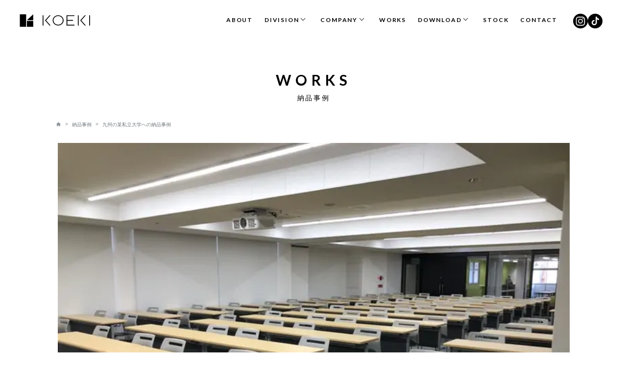

--- FILE ---
content_type: text/html; charset=UTF-8
request_url: https://www.koeki-net.com/case/p2630/
body_size: 42903
content:
<!DOCTYPE html>
<html lang="ja">
<head>
  <!-- Google Tag Manager -->
<script>(function(w,d,s,l,i){w[l]=w[l]||[];w[l].push({'gtm.start':
new Date().getTime(),event:'gtm.js'});var f=d.getElementsByTagName(s)[0],
j=d.createElement(s),dl=l!='dataLayer'?'&l='+l:'';j.async=true;j.src=
'https://www.googletagmanager.com/gtm.js?id='+i+dl;f.parentNode.insertBefore(j,f);
})(window,document,'script','dataLayer','GTM-TWPV5ZC');</script>
<!-- End Google Tag Manager -->

<script type="text/javascript" id="zsiqchat">var $zoho=$zoho || {};$zoho.salesiq = $zoho.salesiq || {widgetcode:
"e79ca682a485fc88c61495bde87f3ebfd6d68c60840d12325f66fe9d9f1a412a",values:{},ready:function(){}};var
d=document;s=d.createElement("script");s.type="text/javascript";s.id="zsiqscript";s.defer=true;s.src="https://salesiq.zoho.jp/widget";t=d.getElementsByTagName("script")[0];t.parentNode.insertBefore(s,t);</script>

<script src="https://cdn-jp.pagesense.io/js/portal651/9787b547dd6c458ea57605436c50139f.js"></script>

<meta charset="utf-8">
<meta name="format-detection" content="telephone=no">
<meta http-equiv="X-UA-Compatible" content="IE=edge">
<meta name="viewport" content="width=device-width, initial-scale=1, maximum-scale=1, user-scalable=0"><script src="https://www.koeki-net.com/assets/js/ipad.min.js"></script>
<script>
if(isIpad()) document.querySelectorAll('meta[name="viewport"]')[0].setAttribute("content", "width=1024, shrink-to-fit=no");
</script>

<title>九州の某私立大学への納品事例 | オフィス家具とホーム家具は株式会社弘益</title>
<meta name="description" content="大学・大学院で学問や研究に励む学生さんが、勉学に集中できるように跳ね上げ式会議テーブルとミーティングチェアのセットで製品を納品できたことは大変光栄です。">
<meta name="keywords" content="">

<!--facebook-->
<meta property="og:title" content="九州の某私立大学への納品事例 | オフィス家具とホーム家具は株式会社弘益">
<meta property="og:type" content="website">
<meta property="og:url" content="https://www.koeki-net.com/case/p2630/">
<meta property="og:image" content="https://www.koeki-net.com/assets/img/common/other/OGP.png">
<meta property="og:site_name" content="Koeki">
<meta property="og:description" content="大学・大学院で学問や研究に励む学生さんが、勉学に集中できるように跳ね上げ式会議テーブルとミーティングチェアのセットで製品を納品できたことは大変光栄です。">
<meta property="fb:app_id" content="">
<!--/facebook-->

<!-- Twitter -->
<meta name="twitter:card" content="summary">
<meta name="twitter:url" content="https://www.koeki-net.com/case/p2630/">
<meta name="twitter:title" content="九州の某私立大学への納品事例 | オフィス家具とホーム家具は株式会社弘益">
<meta name="twitter:description" content="大学・大学院で学問や研究に励む学生さんが、勉学に集中できるように跳ね上げ式会議テーブルとミーティングチェアのセットで製品を納品できたことは大変光栄です。">
<meta name="twitter:image" content="https://www.koeki-net.com/assets/img/common/other/OGP.png">
<meta name="twitter:site" content="Koeki">
<meta name="twitter:creator" content="Koeki">
<!-- /Twitter -->

<!--css-->
<link rel="dns-prefetch" href="//fonts.googleapis.com">
<style>@-webkit-keyframes lds-ellipsis1{from{transform:scale(0)}to{transform:scale(1)}}@-moz-keyframes lds-ellipsis1{from{transform:scale(0)}to{transform:scale(1)}}@-ms-keyframes lds-ellipsis1{from{transform:scale(0)}to{transform:scale(1)}}@keyframes lds-ellipsis1{from{transform:scale(0)}to{transform:scale(1)}}@-webkit-keyframes lds-ellipsis2{from{transform:translateX(0)}to{transform:translateX(19px)}}@-moz-keyframes lds-ellipsis2{from{transform:translateX(0)}to{transform:translateX(19px)}}@-ms-keyframes lds-ellipsis2{from{transform:translateX(0)}to{transform:translateX(19px)}}@keyframes lds-ellipsis2{from{transform:translateX(0)}to{transform:translateX(19px)}}@-webkit-keyframes lds-ellipsis3{from{transform:scale(1)}to{transform:scale(0)}}@-moz-keyframes lds-ellipsis3{from{transform:scale(1)}to{transform:scale(0)}}@-ms-keyframes lds-ellipsis3{from{transform:scale(1)}to{transform:scale(0)}}@keyframes lds-ellipsis3{from{transform:scale(1)}to{transform:scale(0)}}.loading-page{position:fixed;top:0;bottom:0;left:0;right:0;z-index:9000;background:#fff;}.lds-ellipsis{display:inline-block;position:fixed;width:64px;height:64px;top:calc(50% - 32px);left:calc(50% - 32px);z-index:1002}.lds-ellipsis div{position:absolute;top:27px;width:11px;height:11px;border-radius:50%;background:#000000}.lds-ellipsis div:nth-child(1){left:6px;-webkit-animation:lds-ellipsis1 0.6s infinite cubic-bezier(0, 1, 1, 0);animation:lds-ellipsis1 0.6s infinite cubic-bezier(0, 1, 1, 0)}.lds-ellipsis div:nth-child(2){left:6px;-webkit-animation:lds-ellipsis2 0.6s infinite cubic-bezier(0, 1, 1, 0);animation:lds-ellipsis2 0.6s infinite cubic-bezier(0, 1, 1, 0)}.lds-ellipsis div:nth-child(3){left:26px;-webkit-animation:lds-ellipsis2 0.6s infinite cubic-bezier(0, 1, 1, 0);animation:lds-ellipsis2 0.6s infinite cubic-bezier(0, 1, 1, 0)}.lds-ellipsis div:nth-child(4){left:45px;-webkit-animation:lds-ellipsis3 0.6s infinite cubic-bezier(0, 1, 1, 0);animation:lds-ellipsis3 0.6s infinite cubic-bezier(0, 1, 1, 0)}</style>

<!--css-->
<link href="https://www.koeki-net.com/assets/css/style.min.css?20240731" rel="stylesheet" media="all">
<link href="https://www.koeki-net.com/assets/css/custom.css" rel="stylesheet" media="all">
<!--/css-->

<!-- Favicons, uncomment out when you get the project's favicon -->
<link rel="icon" href="https://www.koeki-net.com/assets/img/common/icon/favicon.ico" type="image/vnd.microsoft.icon">

<meta name='robots' content='max-image-preview:large' />
<style id='classic-theme-styles-inline-css' type='text/css'>
/*! This file is auto-generated */
.wp-block-button__link{color:#fff;background-color:#32373c;border-radius:9999px;box-shadow:none;text-decoration:none;padding:calc(.667em + 2px) calc(1.333em + 2px);font-size:1.125em}.wp-block-file__button{background:#32373c;color:#fff;text-decoration:none}
</style>
<style id='global-styles-inline-css' type='text/css'>
body{--wp--preset--color--black: #000000;--wp--preset--color--cyan-bluish-gray: #abb8c3;--wp--preset--color--white: #ffffff;--wp--preset--color--pale-pink: #f78da7;--wp--preset--color--vivid-red: #cf2e2e;--wp--preset--color--luminous-vivid-orange: #ff6900;--wp--preset--color--luminous-vivid-amber: #fcb900;--wp--preset--color--light-green-cyan: #7bdcb5;--wp--preset--color--vivid-green-cyan: #00d084;--wp--preset--color--pale-cyan-blue: #8ed1fc;--wp--preset--color--vivid-cyan-blue: #0693e3;--wp--preset--color--vivid-purple: #9b51e0;--wp--preset--gradient--vivid-cyan-blue-to-vivid-purple: linear-gradient(135deg,rgba(6,147,227,1) 0%,rgb(155,81,224) 100%);--wp--preset--gradient--light-green-cyan-to-vivid-green-cyan: linear-gradient(135deg,rgb(122,220,180) 0%,rgb(0,208,130) 100%);--wp--preset--gradient--luminous-vivid-amber-to-luminous-vivid-orange: linear-gradient(135deg,rgba(252,185,0,1) 0%,rgba(255,105,0,1) 100%);--wp--preset--gradient--luminous-vivid-orange-to-vivid-red: linear-gradient(135deg,rgba(255,105,0,1) 0%,rgb(207,46,46) 100%);--wp--preset--gradient--very-light-gray-to-cyan-bluish-gray: linear-gradient(135deg,rgb(238,238,238) 0%,rgb(169,184,195) 100%);--wp--preset--gradient--cool-to-warm-spectrum: linear-gradient(135deg,rgb(74,234,220) 0%,rgb(151,120,209) 20%,rgb(207,42,186) 40%,rgb(238,44,130) 60%,rgb(251,105,98) 80%,rgb(254,248,76) 100%);--wp--preset--gradient--blush-light-purple: linear-gradient(135deg,rgb(255,206,236) 0%,rgb(152,150,240) 100%);--wp--preset--gradient--blush-bordeaux: linear-gradient(135deg,rgb(254,205,165) 0%,rgb(254,45,45) 50%,rgb(107,0,62) 100%);--wp--preset--gradient--luminous-dusk: linear-gradient(135deg,rgb(255,203,112) 0%,rgb(199,81,192) 50%,rgb(65,88,208) 100%);--wp--preset--gradient--pale-ocean: linear-gradient(135deg,rgb(255,245,203) 0%,rgb(182,227,212) 50%,rgb(51,167,181) 100%);--wp--preset--gradient--electric-grass: linear-gradient(135deg,rgb(202,248,128) 0%,rgb(113,206,126) 100%);--wp--preset--gradient--midnight: linear-gradient(135deg,rgb(2,3,129) 0%,rgb(40,116,252) 100%);--wp--preset--font-size--small: 13px;--wp--preset--font-size--medium: 20px;--wp--preset--font-size--large: 36px;--wp--preset--font-size--x-large: 42px;--wp--preset--spacing--20: 0.44rem;--wp--preset--spacing--30: 0.67rem;--wp--preset--spacing--40: 1rem;--wp--preset--spacing--50: 1.5rem;--wp--preset--spacing--60: 2.25rem;--wp--preset--spacing--70: 3.38rem;--wp--preset--spacing--80: 5.06rem;--wp--preset--shadow--natural: 6px 6px 9px rgba(0, 0, 0, 0.2);--wp--preset--shadow--deep: 12px 12px 50px rgba(0, 0, 0, 0.4);--wp--preset--shadow--sharp: 6px 6px 0px rgba(0, 0, 0, 0.2);--wp--preset--shadow--outlined: 6px 6px 0px -3px rgba(255, 255, 255, 1), 6px 6px rgba(0, 0, 0, 1);--wp--preset--shadow--crisp: 6px 6px 0px rgba(0, 0, 0, 1);}:where(.is-layout-flex){gap: 0.5em;}:where(.is-layout-grid){gap: 0.5em;}body .is-layout-flow > .alignleft{float: left;margin-inline-start: 0;margin-inline-end: 2em;}body .is-layout-flow > .alignright{float: right;margin-inline-start: 2em;margin-inline-end: 0;}body .is-layout-flow > .aligncenter{margin-left: auto !important;margin-right: auto !important;}body .is-layout-constrained > .alignleft{float: left;margin-inline-start: 0;margin-inline-end: 2em;}body .is-layout-constrained > .alignright{float: right;margin-inline-start: 2em;margin-inline-end: 0;}body .is-layout-constrained > .aligncenter{margin-left: auto !important;margin-right: auto !important;}body .is-layout-constrained > :where(:not(.alignleft):not(.alignright):not(.alignfull)){max-width: var(--wp--style--global--content-size);margin-left: auto !important;margin-right: auto !important;}body .is-layout-constrained > .alignwide{max-width: var(--wp--style--global--wide-size);}body .is-layout-flex{display: flex;}body .is-layout-flex{flex-wrap: wrap;align-items: center;}body .is-layout-flex > *{margin: 0;}body .is-layout-grid{display: grid;}body .is-layout-grid > *{margin: 0;}:where(.wp-block-columns.is-layout-flex){gap: 2em;}:where(.wp-block-columns.is-layout-grid){gap: 2em;}:where(.wp-block-post-template.is-layout-flex){gap: 1.25em;}:where(.wp-block-post-template.is-layout-grid){gap: 1.25em;}.has-black-color{color: var(--wp--preset--color--black) !important;}.has-cyan-bluish-gray-color{color: var(--wp--preset--color--cyan-bluish-gray) !important;}.has-white-color{color: var(--wp--preset--color--white) !important;}.has-pale-pink-color{color: var(--wp--preset--color--pale-pink) !important;}.has-vivid-red-color{color: var(--wp--preset--color--vivid-red) !important;}.has-luminous-vivid-orange-color{color: var(--wp--preset--color--luminous-vivid-orange) !important;}.has-luminous-vivid-amber-color{color: var(--wp--preset--color--luminous-vivid-amber) !important;}.has-light-green-cyan-color{color: var(--wp--preset--color--light-green-cyan) !important;}.has-vivid-green-cyan-color{color: var(--wp--preset--color--vivid-green-cyan) !important;}.has-pale-cyan-blue-color{color: var(--wp--preset--color--pale-cyan-blue) !important;}.has-vivid-cyan-blue-color{color: var(--wp--preset--color--vivid-cyan-blue) !important;}.has-vivid-purple-color{color: var(--wp--preset--color--vivid-purple) !important;}.has-black-background-color{background-color: var(--wp--preset--color--black) !important;}.has-cyan-bluish-gray-background-color{background-color: var(--wp--preset--color--cyan-bluish-gray) !important;}.has-white-background-color{background-color: var(--wp--preset--color--white) !important;}.has-pale-pink-background-color{background-color: var(--wp--preset--color--pale-pink) !important;}.has-vivid-red-background-color{background-color: var(--wp--preset--color--vivid-red) !important;}.has-luminous-vivid-orange-background-color{background-color: var(--wp--preset--color--luminous-vivid-orange) !important;}.has-luminous-vivid-amber-background-color{background-color: var(--wp--preset--color--luminous-vivid-amber) !important;}.has-light-green-cyan-background-color{background-color: var(--wp--preset--color--light-green-cyan) !important;}.has-vivid-green-cyan-background-color{background-color: var(--wp--preset--color--vivid-green-cyan) !important;}.has-pale-cyan-blue-background-color{background-color: var(--wp--preset--color--pale-cyan-blue) !important;}.has-vivid-cyan-blue-background-color{background-color: var(--wp--preset--color--vivid-cyan-blue) !important;}.has-vivid-purple-background-color{background-color: var(--wp--preset--color--vivid-purple) !important;}.has-black-border-color{border-color: var(--wp--preset--color--black) !important;}.has-cyan-bluish-gray-border-color{border-color: var(--wp--preset--color--cyan-bluish-gray) !important;}.has-white-border-color{border-color: var(--wp--preset--color--white) !important;}.has-pale-pink-border-color{border-color: var(--wp--preset--color--pale-pink) !important;}.has-vivid-red-border-color{border-color: var(--wp--preset--color--vivid-red) !important;}.has-luminous-vivid-orange-border-color{border-color: var(--wp--preset--color--luminous-vivid-orange) !important;}.has-luminous-vivid-amber-border-color{border-color: var(--wp--preset--color--luminous-vivid-amber) !important;}.has-light-green-cyan-border-color{border-color: var(--wp--preset--color--light-green-cyan) !important;}.has-vivid-green-cyan-border-color{border-color: var(--wp--preset--color--vivid-green-cyan) !important;}.has-pale-cyan-blue-border-color{border-color: var(--wp--preset--color--pale-cyan-blue) !important;}.has-vivid-cyan-blue-border-color{border-color: var(--wp--preset--color--vivid-cyan-blue) !important;}.has-vivid-purple-border-color{border-color: var(--wp--preset--color--vivid-purple) !important;}.has-vivid-cyan-blue-to-vivid-purple-gradient-background{background: var(--wp--preset--gradient--vivid-cyan-blue-to-vivid-purple) !important;}.has-light-green-cyan-to-vivid-green-cyan-gradient-background{background: var(--wp--preset--gradient--light-green-cyan-to-vivid-green-cyan) !important;}.has-luminous-vivid-amber-to-luminous-vivid-orange-gradient-background{background: var(--wp--preset--gradient--luminous-vivid-amber-to-luminous-vivid-orange) !important;}.has-luminous-vivid-orange-to-vivid-red-gradient-background{background: var(--wp--preset--gradient--luminous-vivid-orange-to-vivid-red) !important;}.has-very-light-gray-to-cyan-bluish-gray-gradient-background{background: var(--wp--preset--gradient--very-light-gray-to-cyan-bluish-gray) !important;}.has-cool-to-warm-spectrum-gradient-background{background: var(--wp--preset--gradient--cool-to-warm-spectrum) !important;}.has-blush-light-purple-gradient-background{background: var(--wp--preset--gradient--blush-light-purple) !important;}.has-blush-bordeaux-gradient-background{background: var(--wp--preset--gradient--blush-bordeaux) !important;}.has-luminous-dusk-gradient-background{background: var(--wp--preset--gradient--luminous-dusk) !important;}.has-pale-ocean-gradient-background{background: var(--wp--preset--gradient--pale-ocean) !important;}.has-electric-grass-gradient-background{background: var(--wp--preset--gradient--electric-grass) !important;}.has-midnight-gradient-background{background: var(--wp--preset--gradient--midnight) !important;}.has-small-font-size{font-size: var(--wp--preset--font-size--small) !important;}.has-medium-font-size{font-size: var(--wp--preset--font-size--medium) !important;}.has-large-font-size{font-size: var(--wp--preset--font-size--large) !important;}.has-x-large-font-size{font-size: var(--wp--preset--font-size--x-large) !important;}
.wp-block-navigation a:where(:not(.wp-element-button)){color: inherit;}
:where(.wp-block-post-template.is-layout-flex){gap: 1.25em;}:where(.wp-block-post-template.is-layout-grid){gap: 1.25em;}
:where(.wp-block-columns.is-layout-flex){gap: 2em;}:where(.wp-block-columns.is-layout-grid){gap: 2em;}
.wp-block-pullquote{font-size: 1.5em;line-height: 1.6;}
</style>
<link rel='stylesheet' id='toc-screen-css' href='https://www.koeki-net.com/wp/wp-content/plugins/table-of-contents-plus/screen.min.css?ver=2408' type='text/css' media='all' />
<script type="text/javascript" src="https://www.koeki-net.com/wp/wp-includes/js/jquery/jquery.min.js?ver=3.7.1" id="jquery-core-js"></script>
<script type="text/javascript" src="https://www.koeki-net.com/wp/wp-includes/js/jquery/jquery-migrate.min.js?ver=3.4.1" id="jquery-migrate-js"></script>
<link rel="canonical" href="https://www.koeki-net.com/case/p2630/" />
<link rel="alternate" type="application/json+oembed" href="https://www.koeki-net.com/wp-json/oembed/1.0/embed?url=https%3A%2F%2Fwww.koeki-net.com%2Fcase%2Fp2630%2F" />
<link rel="alternate" type="text/xml+oembed" href="https://www.koeki-net.com/wp-json/oembed/1.0/embed?url=https%3A%2F%2Fwww.koeki-net.com%2Fcase%2Fp2630%2F&#038;format=xml" />
<link rel="icon" href="https://www.koeki-net.com/wp/wp-content/uploads/2020/05/cropped-favicon-32x32.png" sizes="32x32" />
<link rel="icon" href="https://www.koeki-net.com/wp/wp-content/uploads/2020/05/cropped-favicon-192x192.png" sizes="192x192" />
<link rel="apple-touch-icon" href="https://www.koeki-net.com/wp/wp-content/uploads/2020/05/cropped-favicon-180x180.png" />
<meta name="msapplication-TileImage" content="https://www.koeki-net.com/wp/wp-content/uploads/2020/05/cropped-favicon-270x270.png" />
<link rel="stylesheet" href="https://www.koeki-net.com/assets/css/page/case.min.css">
</head>
<body id="case" class="case single-header">

  <!-- HEADER -->
  <!-- Google Tag Manager (noscript) -->
<noscript><iframe src="https://www.googletagmanager.com/ns.html?id=GTM-TWPV5ZC"
height="0" width="0" style="display:none;visibility:hidden"></iframe></noscript>
<!-- End Google Tag Manager (noscript) -->
<div class="loading-page" rel="js-loading">
  <div class="lds-ellipsis">
    <div></div>
    <div></div>
    <div></div>
    <div></div>
  </div>
</div>

<header class="header" data-state="0">
  <div class="inHeader">
    <div class="logo_box">
      <a href="https://www.koeki-net.com/">
                    <img src="https://www.koeki-net.com/assets/img/common/header/logo-white.svg" alt="KOEKI" class="white-logo">
                <img src="https://www.koeki-net.com/assets/img/common/header/logo.svg" alt="KOEKI" class="other-logo">
      </a>
      <h1 class="ttlh1">オフィス＆ホーム家具の<br class="sp1">商社・メーカー 株式会社弘益</h1>
    </div>
    <p class="hamberger sp1">
      <span class="ham"> </span><span class="ber"> </span><span class="ger"> </span>
      <label class="open ffLato">MENU</label>
    </p>
    <div class="layerMenu">
      <div class="btnclose sp1">
        <span class="line"></span>
        <label class="close ffLato">CLOSE</label>
      </div>
      <div class="inLayer">
        <ul class="gNavi">
          <li>
            <a href="https://www.koeki-net.com/about/">ABOUT<span class="sp1">弘益について</span></a>
          </li>
          <li class="hasSub">
            <p class="nolink">DIVISION<span class="sp1">事業部紹介</span><span class="sp1 plus"></span></p>
            <div class="navSub">
              <ul>
                <li><a href="https://www.koeki-net.com/division/office/">オフィス事業部</a></li>
                <li class="subItem"><a href="https://www.koeki-net.com/division/office/factory/">木工工場紹介</a></li>
                <li><a href="https://www.koeki-net.com/division/home/">ホーム事業部</a></li>
              </ul>
            </div>
          </li>
          <li class="hasSub">
            <p class="nolink">COMPANY<span class="sp1">会社情報</span><span class="sp1 plus"></span></p>
            <div class="navSub">
              <ul>
                <li><a href="https://www.koeki-net.com/company/">会社概要</a></li>
                <li><a href="https://www.koeki-net.com/division/office/">オフィス事業部</a></li>
                <li class="subItem"><a href="https://www.koeki-net.com/division/office/factory/">木工工場紹介</a></li>
                <li><a href="https://www.koeki-net.com/division/home/">ホーム事業部</a></li>
                <li><a href="https://www.koeki-net.com/company/#showroom">ショールーム</a></li>
                <li><a href="https://arwrk.net/recruit/koeki/" target="_blank">採用情報</a></li>
              </ul>
            </div>
          </li>
          <li>
            <a href="https://www.koeki-net.com/case/">WORKS<span class="sp1">納品事例</span></a>
          </li>
          <!-- <li class="hasSub">
            <p class="nolink">NEWS<span class="sp1">ニュース</span><span class="sp1 plus"></span></p>
            <div class="navSub">
              <ul>
                <li><a href="https://www.koeki-net.com/news/">NEWS</a></li>
                <li><a href="https://www.koeki-net.com/blog/">BLOG</a></li>
              </ul>
            </div>
          </li> -->
          <li class="hasSub pc1">
            <p class="nolink">DOWNLOAD<span class="sp1 plus"></span></p>
            <div class="navSub">
              <ul>
                <li><a href="https://www.koeki-net.com/download/">資料無料ダウンロード</a></li>
                <li><a href="https://www.koeki-net.com/catalog/">デジタルカタログ</a></li>
              </ul>
            </div>
          </li>
          <li class="pc1">
            <a href="https://www.koeki-net.com/stock/">STOCK<span class="sp1">在庫確認</span></a>
          </li>
          <li class="sp1"><a href="https://www.koeki-net.com/catalog/">CATALOG <span>デジタルカタログ</span></a></li>
          <li class="sp1"><a href="https://www.koeki-net.com/download/">DOWNLOAD <span>資料無料ダウンロード</span></a></li>
          <li class="sp1"><a href="https://www.koeki-net.com/stock/">STOCK<span class="sp1">在庫確認</span></a></li>
          <li><a href="https://www.koeki-net.com/contact/">CONTACT<span class="sp1">お問い合わせ</span></a></li>
        </ul>
        <div class="otherbox sp1">
          <a href="https://www.koeki-net.com/news/">ニュース</a>
          <a href="https://www.koeki-net.com/blog/" class="txt">ブログ</a>
          <a href="https://www.koeki-net.com/privacy-policy/" class="txt">プライバシーポリシー</a>
        </div>
        <div class="sns-box pc1">
          <div class="sns">
            <p class="icon-box">
              <img src="https://www.koeki-net.com/assets/img/common/icon/icon-sns-white.svg" alt="" class="icon-white">
              <img src="https://www.koeki-net.com/assets/img/common/icon/icon-sns-black.svg" alt="" class="icon-black">
            </p>
            <div class="hover-box">
              <div class="itembox ffLato">
                <a href="https://www.instagram.com/koeki_official/" target="_blank" rel="noopener" class="item">
                  <img src="https://www.koeki-net.com/assets/img/common/icon/icon-sns-hover.svg" alt="KOEKI" class="icon">
                  <span class="txt">KOEKI</span>
                </a>
                <a href="https://www.instagram.com/hang_out_official/" target="_blank" rel="noopener" class="item">
                  <img src="https://www.koeki-net.com/assets/img/common/icon/icon-sns-hover.svg" alt="HangOut" class="icon">
                  <span class="txt">HangOut</span>
                </a>
                <a href="https://www.instagram.com/sieve_official/" target="_blank" rel="noopener" class="item">
                  <img src="https://www.koeki-net.com/assets/img/common/icon/icon-sns-hover.svg" alt="SIEVE" class="icon">
                  <span class="txt">SIEVE</span>
                </a>
                <a href="https://www.instagram.com/mash_koeki_official/" target="_blank" rel="noopener" class="item">
                  <img src="https://www.koeki-net.com/assets/img/common/icon/icon-sns-hover.svg" alt="Mash" class="icon">
                  <span class="txt">Mash</span>
                </a>
              </div>
            </div>
          </div>
          <div class="tiktok">
            <a href="https://www.tiktok.com/@koeki_official" target="_blank" rel="noopener">
              <img src="https://www.koeki-net.com/assets/img/common/icon/icon-tiktok-white.svg" alt="tiktok" class="icon-white">
              <img src="https://www.koeki-net.com/assets/img/common/icon/icon-tiktok-black.svg" alt="tiktok" class="icon-black">
            </a>
          </div>
        </div>
        <div class="sns-box_sp sp1">
          <div class="itembox ffLato">
            <a href="https://www.instagram.com/koeki_official/" target="_blank" rel="noopener" class="item">
              <img src="https://www.koeki-net.com/assets/img/common/icon/icon-sns-black.svg" alt="KOEKI" class="icon">
              <span class="txt">KOEKI</span>
            </a>
            <a href="https://www.instagram.com/hang_out_official/" target="_blank" rel="noopener" class="item">
              <img src="https://www.koeki-net.com/assets/img/common/icon/icon-sns-black.svg" alt="HangOut" class="icon">
              <span class="txt">HangOut</span>
            </a>
            <a href="https://www.tiktok.com/@koeki_official" target="_blank" rel="noopener" class="item">
              <img src="https://www.koeki-net.com/assets/img/common/icon/icon-tiktok-black.svg" alt="TikTok" class="icon">
              <span class="txt">TikTok</span>
            </a>
            <a href="https://www.instagram.com/sieve_official/" target="_blank" rel="noopener" class="item">
              <img src="https://www.koeki-net.com/assets/img/common/icon/icon-sns-black.svg" alt="SIEVE" class="icon">
              <span class="txt">SIEVE</span>
            </a>
            <a href="https://www.instagram.com/mash_koeki_official/" target="_blank" rel="noopener" class="item">
              <img src="https://www.koeki-net.com/assets/img/common/icon/icon-sns-black.svg" alt="Mash" class="icon">
              <span class="txt">Mash</span>
            </a>
          </div>
        </div>
      </div>
    </div>
  </div>
</header>
  <div id="wrap">
    <main>
      <section class="mainvisual">
        <div class="inner">
          <p class="ttlen ffLato">WORKS</p>
          <h1 class="ttljp">納品事例</h1>
        </div>
      </section>
      <div class="breadcrumb" id="scrollto">
        <ul class="list">
          <li><a href="https://www.koeki-net.com/" class="home">Home</a></li>
          <li><span class="icon">></span><a href="https://www.koeki-net.com/case/">納品事例</a></li>
          <li><span class="icon">></span><span class="txt">九州の某私立大学への納品事例</span></li>
        </ul>
      </div>
      <div class="case__detailbox">
                  <p class="imgmain">
            <img src="[data-uri]" alt="九州の某私立大学への納品事例" class="js_lazy" data-src="https://www.koeki-net.com/wp/wp-content/uploads/2023/01/nouhin_kyusyuUV_main.jpg">
          </p>
                <div class="innerbox">
          <div class="box1">
                        <h1 class="ttlpost">[ 九州の某私立大学への納品事例 ]</h1>
                          <h2 class="txt1">学内・講義室へテーブルとチェアを納品</h2>
                                      <div class="txt2">大学・大学院で学問や研究に励む学生さんが、勉学に集中できるように跳ね上げ式会議テーブルとミーティングチェアのセットで製品を納品できたことは大変光栄です。</div>
                      </div>
                      <div class="box2">
              <h3 class="ttl ffLato">information</h3>
              <div class="inner">
                                  <div class="txtmain">学生食堂にて『SHM-JM1845』と『SFIDA』を納品。</div>
                                                  <ul class="list">
                                          <li>
                        <div class="item">
                          <span class="txt1">場所</span>
                          <span class="txt2">九州の某私立大学</span>
                        </div>
                      </li>
                                          <li>
                        <div class="item">
                          <span class="txt1">住所</span>
                          <span class="txt2">福岡県某所</span>
                        </div>
                      </li>
                                          <li>
                        <div class="item">
                          <span class="txt1">用途</span>
                          <span class="txt2">大学の講義室</span>
                        </div>
                      </li>
                                          <li>
                        <div class="item">
                          <span class="txt1">時期</span>
                          <span class="txt2">2022年</span>
                        </div>
                      </li>
                                      </ul>
                                                  <div class="subbox">
                    <p class="txt1">納品した製品</p>
                    <div class="txt2">SHM-JM1845(NA)、SFIDA(BK)</div>
                  </div>
                              </div>
            </div>
                                <div class="box3 clearfix">
                              <figure class="item fullw">
                  <img src="[data-uri]" alt="" class="js_lazy" data-src="https://www.koeki-net.com/wp/wp-content/uploads/2023/01/nouhin_kyusyuUV_2.jpg">
                                  </figure>
                              <figure class="item halfw">
                  <img src="[data-uri]" alt="" class="js_lazy" data-src="https://www.koeki-net.com/wp/wp-content/uploads/2023/01/nouhin_kyusyuUV_3.jpg">
                                  </figure>
                              <figure class="item halfw">
                  <img src="[data-uri]" alt="" class="js_lazy" data-src="https://www.koeki-net.com/wp/wp-content/uploads/2023/01/nouhin_kyusyuUV_4.jpg">
                                  </figure>
                          </div>
                  </div>
      </div>
      <div class="next-prev-box clearfix">
        <div class="next">
                        <a href="https://www.koeki-net.com/case/p1838/" class="item">
                <div class="img">
                  <span class="imagetb imagetb-340x195" style="background-image: url('https://www.koeki-net.com/wp/wp-content/uploads/2021/02/socia1.jpg')">
                    <img src="[data-uri]" alt="抗ウイルス家具SOCIA（ソシア）コーナー展示事例" class="js_lazy" data-src="https://www.koeki-net.com/wp/wp-content/uploads/2021/02/socia1.jpg">
                  </span>
                </div>
                <div class="txtbox">
                  <p class="txt1 ffLato">NEXT</p>
                  <h3 class="ttl">抗ウイルス家具SOCIA（ソシア）コーナー展示事例</h3>
                </div>
              </a>
                  </div>
        <div class="back btncommon">
          <a href="https://www.koeki-net.com/case/"><span class="ffLato">VIEW ALL</span></a>
        </div>
        <div class="prev">
                        <a href="https://www.koeki-net.com/case/p2636/" class="item">
                <div class="img">
                  <span class="imagetb imagetb-340x195" style="background-image: url('https://www.koeki-net.com/wp/wp-content/uploads/2023/01/nouhin_shokudo.jpg')">
                    <img src="[data-uri]" alt="企業内社員食堂への納品事例" class="js_lazy" data-src="https://www.koeki-net.com/wp/wp-content/uploads/2023/01/nouhin_shokudo.jpg">
                  </span>
                </div>
                <div class="txtbox">
                  <p class="txt1 ffLato">PREV</p>
                  <h3 class="ttl">企業内社員食堂への納品事例</h3>
                </div>
              </a>
                  </div>
      </div>
    </main>
  </div> <!-- #wrap -->

  <!-- FOOTER -->
  <footer id="footer">
  <div class="contactcommon">
    <div class="box left">
      <img src="https://www.koeki-net.com/assets/img/common/footer/bg-contact.jpg" alt="CONTACTお問い合わせ" class="sp">
      <div class="inner">
        <p class="txten ffLato">CONTACT</p>
        <p class="txtjp">お問い合わせ</p>
      </div>
    </div>
    <div class="box right">
      <div class="inner">
        <a href="tel:052-409-7611" class="btntel">
          <span class="txt1 ffLato">052-409-7611</span>
          <span class="txt2"><em class="time ffLato">9:00-17:00</em>土日祝定休</span>
        </a>
        <div class="list-btn">
          <div class="item">
            <a href="https://www.koeki-net.com/catalog/" class="btn btn1 ffLato">DIGITAL <br class="pc">CATALOG</a>
          </div>
          <div class="item">
            <a href="https://www.koeki-net.com/download/" class="btn btn2 ffLato">PDF <br class="pc">DOWNLOAD</a>
          </div>
          <div class="item">
            <a href="https://www.koeki-net.com/contact/" class="btn btn3 ffLato">CONTACT</a>
          </div>
        </div>
      </div>
    </div>
  </div>
  <div class="footerbox">
    <p class="pagetop">
      <a href="javascript: void(0);" class="btn"><img src="https://www.koeki-net.com/assets/img/common/footer/btn-top.svg" alt="top"></a>
    </p>
    <div class="inner clearfix">
      <div class="f-showroom">
        <p class="ttl-en ffLato">SHOWROOM</p>
        <div class="list-box">
          <div class="item">
            <a href="https://www.koeki-net.com/news/p3703/">
              <p class="ttl">本社（清須）ショールーム</p>
              <div class="txtbox">
                <div class="txt">
                  <p class="lbl">住所</p>
                  <p class="text">
                    〒452-0932 愛知県清須市朝日愛宕<br class="pc">119番地
                  </p>
                </div>
                <div class="txt">
                  <p class="lbl">定休日</p>
                  <p class="text">土日祝日</p>
                </div>
              </div>
              <div class="btn-more"><span class="ffLato">VIEW MORE</span></div>
            </a>
          </div>
          <div class="item">
            <a href="https://www.koeki-net.com/news/p638/">
              <p class="ttl">東京ショールーム</p>
              <div class="txtbox">
                <div class="txt">
                  <p class="lbl">住所</p>
                  <p class="text">
                    〒105-0023　東京都港区芝浦1丁<br>目13番10号第3東運ビル4階
                  </p>
                </div>
                <div class="txt">
                  <p class="lbl">定休日</p>
                  <p class="text">土日祝日<span class="txt-color">※ 完全予約制</span></p>
                </div>
              </div>
              <div class="btn-more"><span class="ffLato">VIEW MORE</span></div>
            </a>
          </div>
          <div class="item">
            <a href="https://www.koeki-net.com/news/p741/">
              <p class="ttl">九州ショールーム</p>
              <div class="txtbox">
                <div class="txt">
                  <p class="lbl">住所</p>
                  <p class="text">
                    〒831-0028　福岡県大川市大字郷<br>原509-1
                  </p>
                </div>
                <div class="txt">
                  <p class="lbl">定休日</p>
                  <p class="text">土日祝日</p>
                </div>
              </div>
              <div class="btn-more"><span class="ffLato">VIEW MORE</span></div>
            </a>
          </div>
        </div>
      </div>
      <div class="menubox">
        <p class="logo">
          <a href="https://www.koeki-net.com/"><img src="https://www.koeki-net.com/assets/img/common/header/logo.svg" alt="KOEKI"></a>
        </p>
        <div class="footermenu clearfix">
          <ul class="list list1 pc">
            <li><a href="https://www.koeki-net.com/about/">弘益について</a></li>
            <li><a href="https://www.koeki-net.com/division/office/">オフィス事業部</a></li>
            <li class="sub"><a href="https://www.koeki-net.com/division/office/factory/">木工工場紹介</a></li>
            <li><a href="https://www.koeki-net.com/division/home/">ホーム事業部</a></li>
          </ul>
          <ul class="list list2 pc">
          <li><a href="https://www.koeki-net.com/stock/">在庫確認</a></li>
            <li><a href="https://www.koeki-net.com/company/">会社情報</a></li>
            <li><a href="https://www.koeki-net.com/company/#showroom">ショールーム</a></li>
            <li><a href="https://arwrk.net/recruit/koeki/" target="_blank">採用情報</a></li>
          </ul>
          <ul class="list list3 pc">
            <li><a href="https://www.koeki-net.com/case/">納入事例</a></li>
            <li><a href="https://www.koeki-net.com/news/">ニュース</a></li>
            <li><a href="https://www.koeki-net.com/blog/">ブログ</a></li>
          </ul>
          <ul class="list list4 pc">
            <li><a href="https://www.koeki-net.com/catalog/">デジタルカタログ</a></li>
            <li><a href="https://www.koeki-net.com/download/">資料無料ダウンロード</a></li>
            <li><a href="https://www.koeki-net.com/contact/">お問い合わせ</a></li>
            <li><a href="https://www.koeki-net.com/privacy-policy/" class="txt-small">プライバシーポリシー</a></li>
          </ul>
          <div class="sp">
            <ul class="list list1">
              <li><a href="https://www.koeki-net.com/about/">弘益について</a></li>
              <li><a href="https://www.koeki-net.com/stock/">在庫確認</a></li>
              <li><a href="https://www.koeki-net.com/case/">納入事例</a></li>

            </ul>
            <ul class="list list2">
              <li><a href="https://www.koeki-net.com/division/office/">オフィス事業部</a></li>
              <li><a href="https://www.koeki-net.com/division/office/factory/">-木工工場紹介</a></li>
              <li><a href="https://www.koeki-net.com/division/home/">ホーム事業部</a></li>
            </ul>
            <ul class="list list5">
              <li><a href="https://www.koeki-net.com/company/">会社情報</a></li>
              <li><a href="https://www.koeki-net.com/company/#showroom">ショールーム</a></li>
              <li><a href="https://arwrk.net/recruit/koeki/" target="_blank">採用情報</a></li>
              <li><a href="https://www.koeki-net.com/news/">ニュース</a></li>
              <li><a href="https://www.koeki-net.com/blog/">ブログ</a></li>
              <li><a href="https://www.koeki-net.com/catalog/">デジタルカタログ</a></li>
              <li><a href="https://www.koeki-net.com/download/">資料無料ダウンロード</a></li>
              <li><a href="https://www.koeki-net.com/contact/">お問い合わせ</a></li>
            </ul>
            <ul class="list">
              <li><a href="https://www.koeki-net.com/privacy-policy/">プライバシーポリシー</a></li>
            </ul>
          </div>
          <div class="sns-box">
            <div class="itembox ffLato">
              <a href="https://www.instagram.com/koeki_official/" target="_blank" rel="noopener" class="item">
                <img src="https://www.koeki-net.com/assets/img/common/icon/icon-sns-hover.svg" alt="KOEKI" class="icon">
                <span class="txt">KOEKI</span>
              </a>
              <a href="https://www.instagram.com/hang_out_official/" target="_blank" rel="noopener" class="item">
                <img src="https://www.koeki-net.com/assets/img/common/icon/icon-sns-hover.svg" alt="HangOut" class="icon">
                <span class="txt">HangOut</span>
              </a>
              <a href="https://www.tiktok.com/@koeki_official" target="_blank" rel="noopener" class="item sp">
                <img src="https://www.koeki-net.com/assets/img/common/icon/icon-tiktok-footer.svg" alt="TikTok" class="icon">
                <span class="txt">TikTok</span>
              </a>
              <a href="https://www.instagram.com/sieve_official/" target="_blank" rel="noopener" class="item">
                <img src="https://www.koeki-net.com/assets/img/common/icon/icon-sns-hover.svg" alt="SIEVE" class="icon">
                <span class="txt">SIEVE</span>
              </a>
              <a href="https://www.instagram.com/mash_koeki_official/" target="_blank" rel="noopener" class="item sp_last_item">
                <img src="https://www.koeki-net.com/assets/img/common/icon/icon-sns-hover.svg" alt="Mash" class="icon">
                <span class="txt">Mash</span>
              </a>
              <a href="https://www.tiktok.com/@koeki_official" target="_blank" rel="noopener" class="item pc">
                <img src="https://www.koeki-net.com/assets/img/common/icon/icon-tiktok-footer.svg" alt="TikTok" class="icon">
                <span class="txt">TikTok</span>
              </a>
            </div>
          </div>
        </div>
      </div>
    </div>
    <p class="txtcopy ffLato">(c) 2020 KOEKI CO.,LTD</p>
  </div>

</footer>

<script src="https://www.koeki-net.com/assets/js/common.min.js"></script>
<script src="https://ajax.googleapis.com/ajax/libs/webfont/1.6.26/webfont.js"></script>
<script>
  WebFont.load({
    google: {
      families: [
        'Lato:400,700,900'
      ]
    }
  });
</script>
<script>
  $(document).ready(function(){
    $(".pagetop .btn").on("click", function(){
      $("html, body").animate({ scrollTop: 0 }, "fast");
      return false;
    });

    setTimeout(function(){
      $("header").addClass('header-inview');
    }, 700);
  });

  $(window).scroll(function(){
    $st = $(window).scrollTop();

    var winWidth = $(window).width();
    var offset = $('#scrollto').offset().top;
    if ( $st > 20 && $st < offset - 5 ){
      $("header").attr('data-state','1');
    }
    else{
      $("header").attr('data-state','0');
    }
  });
</script>

</body>
</html>

--- FILE ---
content_type: text/css
request_url: https://www.koeki-net.com/assets/css/style.min.css?20240731
body_size: 58952
content:
.clearfix:after{content:"";display:block;clear:both;height:0;visibility:hidden;line-height:0}.clearfix{display:inline-block}* html .clearfix{height:1%}.clearfix{display:block}p{margin:0;padding:0}ol,ul{list-style:none;margin:0;padding:0}input,textarea{margin:0;font-size:100%;resize:none}table{width:100%;border-collapse:collapse;border-spacing:0;font-size:100%}dl,dt,dd,th,td{margin:0;padding:0}h1,h2,h3,h4,h5,h6{font-weight:normal;margin:0;padding:0}html,body,div,span,applet,object,iframe,h1,h2,h3,h4,h5,h6,p,blockquote,pre,a,abbr,acronym,address,big,cite,code,del,dfn,em,img,ins,kbd,q,s,samp,small,strike,strong,sub,sup,tt,var,b,u,i,center,dl,dt,dd,ol,ul,li,fieldset,form,label,legend,table,caption,tbody,tfoot,thead,tr,th,td,article,aside,canvas,details,embed,figure,figcaption,footer,header,hgroup,menu,nav,output,ruby,section,summary,time,mark,audio,video,dialog{margin:0;padding:0;border:0;outline:0;font-size:100%;vertical-align:baseline;background:transparent}img{margin:0;padding:0;vertical-align:middle;border:0;max-width:100%;height:auto}table img{margin:0;padding:0;vertical-align:middle;border:0}article,aside,dialog,figure,footer,header,hgroup,nav,section{display:block}nav ul{list-style:none}*,*:before,*:after{-webkit-box-sizing:border-box;-moz-box-sizing:border-box;-ms-box-sizing:border-box;-o-box-sizing:border-box;box-sizing:border-box}*:focus{outline:none !important}label,select,button{cursor:pointer}@media all and (-ms-high-contrast: none), (-ms-high-contrast: active){select::-ms-expand{display:none}}@media screen\0 {select::-ms-expand{display:none}}a{outline:none;transition:0.3s}@media (min-width: 768px){a:hover{text-decoration:none;opacity:0.5}}a:link,a:visited,a:active{color:#000;text-decoration:none}.ffN{font-family:"ヒラギノ角ゴ Pro", "Hiragino Kaku Gothic Pro", "ヒラギノ角ゴ Pro W3", "ヒラギノ角ゴ W3", "メイリオ", "Osaka", "ＭＳ Ｐゴシック", "MS PGothic", sans-serif}.ffM{font-family:"ヒラギノ明朝 Pro", "Hiragino Mincho Pro", "HGS明朝E", "ＭＳ Ｐ明朝", serif}.ffYG{font-family:"游ゴシック体", "Yu Gothic", YuGothic, "ヒラギノ角ゴ Pro", "Hiragino Kaku Gothic Pro", "メイリオ", Meiryo, "MS Pゴシック", "MS PGothic", sans-serif}.ffYM{font-family:"游明朝体", "Yu Mincho", YuMincho, "ヒラギノ明朝 Pro", "Hiragino Mincho Pro", "MS P明朝", "MS PMincho", serif}.ffLato{font-family:'Lato', sans-serif}.screen-reader-text{clip:rect(1px, 1px, 1px, 1px);position:absolute !important;white-space:nowrap;height:1px;width:1px;overflow:hidden}.screen-reader-text:focus{background-color:#f1f1f1;border-radius:3px;box-shadow:0 0 2px 2px rgba(0,0,0,0.6);clip:auto !important;color:#21759b;display:block;font-size:14px;font-size:0.875rem;font-weight:bold;height:auto;left:5px;line-height:normal;padding:15px 23px 14px;text-decoration:none;top:5px;width:auto;z-index:100000}.container{max-width:1206px;width:100%;margin:0 auto}.wp-pagenavi{clear:both;text-align:center;font-family:'Lato', sans-serif;font-size:14px;font-weight:700;margin-top:75px}.wp-pagenavi .dotted{position:relative;top:-4px}@media (min-width: 768px){.wp-pagenavi{padding-right:25px}}@media (max-width: 767px){.wp-pagenavi{margin-top:56px}}.wp-pagenavi span,.wp-pagenavi a{line-height:30px;display:inline-block;margin:0 6px;color:#000;text-align:center}@media (max-width: 767px){.wp-pagenavi span,.wp-pagenavi a{margin:0 2px}}.wp-pagenavi a,.wp-pagenavi span.current{width:34px;height:34px;border:2px solid #fff}.wp-pagenavi span.current{border:2px solid #000;opacity:1}.wp-pagenavi a:hover{border:2px solid #000;opacity:1;color:#fff;background:#000}.wp-pagenavi .previouspostslink,.wp-pagenavi .nextpostslink{display:none}html{font-size:62.5%;-webkit-text-size-adjust:100%;-moz-text-size-adjust:100%;-ms-text-size-adjust:100%;-o-text-size-adjust:100%;text-size-adjust:100%}body{font-family:"游ゴシック", YuGothic, "ヒラギノ角ゴ ProN W3", "Hiragino Kaku Gothic ProN", "メイリオ", Meiryo, sans-serif;font-size:15px;font-size:1.5rem;width:100%;color:#000;margin:0;padding:0;line-height:1.6;letter-spacing:0;height:100%;word-break:break-word}.container{max-width:1206px;margin:0 auto}@media only screen and (min-width: 768px){.sp,.SP{display:none !important}}@media only screen and (max-width: 767px){.pc,.PC{display:none !important}}.wcm{width:1206px;margin:auto}.fade{opacity:0;-webkit-transition:opacity 0.15s linear;-moz-transition:opacity 0.15s linear;-ms-transition:opacity 0.15s linear;-o-transition:opacity 0.15s linear;transition:opacity 0.15s linear}.fade.in{opacity:1}.collapse{display:none}.collapse.in{display:block}tr.collapse.in{display:table-row}tbody.collapse.in{display:table-row-group}.collapsing{position:relative;height:0;overflow:hidden;-webkit-transition-property:"height, visibility";-moz-transition-property:"height, visibility";-ms-transition-property:"height, visibility";-o-transition-property:"height, visibility";transition-property:"height, visibility";-webkit-transition-duration:.35s;-moz-transition-duration:.35s;-ms-transition-duration:.35s;-o-transition-duration:.35s;transition-duration:.35s;-webkit-transition-timing-function:ease;-moz-transition-timing-function:ease;-ms-transition-timing-function:ease;-o-transition-timing-function:ease;transition-timing-function:ease}.imagetb{display:block;position:relative;overflow:hidden;background:center no-repeat;background-size:cover;-webkit-transition:all 0.4s;-moz-transition:all 0.4s;-ms-transition:all 0.4s;-o-transition:all 0.4s;transition:all 0.4s;-webkit-transform:scale(1);transform:scale(1);-webkit-transition-duration:4s;transition-duration:4s;-webkit-transition-timing-function:cubic-bezier(0.075, 0.82, 0.165, 1);transition-timing-function:cubic-bezier(0.075, 0.82, 0.165, 1);-webkit-transition-property:-webkit-transform;transition-property:-webkit-transform;transition-property:transform;transition-property:transform,-webkit-transform}.imagetb img{position:absolute;top:0;left:0;bottom:0;right:0;opacity:0;display:none}.breadcrumb{margin:-80px auto 0;position:relative;padding:0 18px}.breadcrumb .list{font-size:0;letter-spacing:0;max-width:1206px;width:100%;padding:32px 40px 26px;background:#fff;margin:0 auto}.breadcrumb .list li{display:inline;vertical-align:top}.breadcrumb .list li a,.breadcrumb .list li span{display:inline;font-size:10px;line-height:22px;color:#71777B}.breadcrumb .list li span.icon{position:relative;top:-1px;padding-left:8px;padding-right:8px}.breadcrumb .list li .home{font-size:0;display:inline-block;width:10px;height:22px;position:relative}.breadcrumb .list li .home:before{display:block;content:"";width:9px;height:9px;background:url(../img/blog/icon-home.svg) left top no-repeat;background-size:9px 9px;position:absolute;left:0;top:5px}@media all and (-ms-high-contrast: none), (-ms-high-contrast: active){.breadcrumb .list li .home:before{top:3px}}@media not all and (min-resolution: 0.001dpcm){@supports (-webkit-appearance: none){.breadcrumb .list li .home:before{top:1px}}}@media only screen and (min-width: 1090px){.breadcrumb{padding:0}.breadcrumb .list{max-width:1500px;width:calc( 100% * 1206/1366)}}.breadcrumb.breadcrumblist{padding:0}.breadcrumb.breadcrumblist .list{max-width:initial;width:87.8vw;margin:0 auto}@media only screen and (max-width: 1140px){.breadcrumb.breadcrumblist{padding:0 18px}.breadcrumb.breadcrumblist .list{width:100%}}@media (max-width: 767px){.breadcrumb{margin-top:0}.breadcrumb .list{text-align:right;padding:11px 0}.breadcrumb .list li span.icon{padding-right:2px}}.alignnone{margin:5px 20px 20px 0}.aligncenter,div.aligncenter{display:block;margin:5px auto 5px auto}.alignright{float:right;margin:5px 0 20px 20px}.alignleft{float:left;margin:5px 20px 20px 0}a img.alignright{float:right;margin:5px 0 20px 20px}a img.alignnone{margin:5px 20px 20px 0}a img.alignleft{float:left;margin:5px 20px 20px 0}a img.aligncenter{display:block;margin-left:auto;margin-right:auto}.wp-caption{background:#fff;border:1px solid #f0f0f0;max-width:96%;padding:5px 3px 10px;text-align:center}.wp-caption.alignnone{margin:5px 20px 20px 0}.wp-caption.alignleft{margin:5px 20px 20px 0}.wp-caption.alignright{margin:5px 0 20px 20px}.wp-caption img{border:0 none;height:auto;margin:0;max-width:98.5%;padding:0;width:auto}.wp-caption p.wp-caption-text{font-size:11px;line-height:17px;margin:0;padding:0 4px 5px}.leftCol{width:70%;float:left}.rightCol{width:30%;float:right}.cmsContent{-webkit-text-size-adjust:none;-ms-text-size-adjust:none;word-wrap:break-word}.cmsContent ul,.cmsContent ol{padding-left:20px;margin-bottom:20px}.cmsContent ul[style*="list-style-type: circle;"] li{list-style-type:circle}.cmsContent ul[style*="list-style-type: square;"] li{list-style-type:square}.cmsContent ul li{list-style:disc}.cmsContent ol[style*="list-style-type: lower-roman;"] li{list-style-type:lower-roman}.cmsContent ol[style*="list-style-type: lower-alpha;"] li{list-style-type:lower-alpha}.cmsContent ol[style*="list-style-type: lower-greek;"] li{list-style-type:lower-greek}.cmsContent ol[style*="list-style-type: upper-alpha;"] li{list-style-type:upper-alpha}.cmsContent ol[style*="list-style-type: upper-roman;"] li{list-style-type:upper-roman}.cmsContent ol li{list-style-type:decimal}.cmsContent p{margin-bottom:40px;font-size:16px;font-size:1.6rem;line-height:32px;letter-spacing:.03em;font-weight:500;text-align:justify}@media (max-width: 767px){.cmsContent p{font-size:15px;font-size:1.5rem;line-height:30px;letter-spacing:.04em;font-weight:500}}.cmsContent iframe{max-width:100% !important}.cmsContent img{max-width:100%;height:auto;max-height:100%;width:auto}.cmsContent h2{font-size:22px;font-size:2.2rem;line-height:30px;letter-spacing:.06em;font-weight:500;padding-bottom:18px;border-bottom:2px solid #000000;margin-bottom:30px}@media (max-width: 767px){.cmsContent h2{font-size:20px;font-size:2rem;line-height:30px;letter-spacing:.05em;font-weight:500;padding-bottom:15px}}.cmsContent h3{font-size:18px;font-size:1.8rem;line-height:30px;letter-spacing:.05em;font-weight:500;padding:13px 24px;margin-bottom:30px;background:#EFF1F4}@media (max-width: 767px){.cmsContent h3{font-size:17px;font-size:1.7rem;line-height:30px;letter-spacing:.05em;font-weight:500}}.pagingDt{position:relative;width:80%;margin:95px auto;font-size:14px}.pagingDt a{text-decoration:underline}.pagingDt .prev{background:url(../../img/blog/ico_prev.png) no-repeat left center;width:145px;float:left;padding-left:20px}.pagingDt .next{background:url(../../img/blog/ico_next.png) no-repeat right center;width:145px;float:right;padding-right:20px}.pagingDt .list{position:absolute;left:50%;top:50%;margin-left:-54px;margin-top:-9px}#toc_container{margin:60px 0 !important;border:0 !important;border-radius:0 !important;background-color:#EFF1F4;padding:38px 50px 47px !important;display:none !important;position:relative}#toc_container p.toc_title{font-size:22px !important;text-align:left !important;font-weight:500 !important}#toc_container p.toc_title+ul.toc_list{margin-top:17px !important}#toc_container .btn-more{display:none}@media (max-width: 767px){#toc_container{margin:30px 0 !important;padding:30px 30px 40px !important;height:240px;overflow:hidden;transition:height .5s}#toc_container .ez-toc-title{font-size:20px !important}#toc_container .btn-more{display:block;position:absolute;left:0;bottom:0;width:100%;text-align:center;margin-bottom:0;height:100px;z-index:2;background-image:url("data:image/svg+xml,%3Csvg xmlns='http://www.w3.org/2000/svg' xmlns:xlink='http://www.w3.org/1999/xlink' width='340' height='100' viewBox='0 0 340 100'%3E%3Cdefs%3E%3Cstyle%3E.a%7Bfill:url(%23a);%7D%3C/style%3E%3ClinearGradient id='a' x1='0.5' x2='0.5' y2='1' gradientUnits='objectBoundingBox'%3E%3Cstop offset='0' stop-color='%23eff1f4' stop-opacity='0'/%3E%3Cstop offset='0.251' stop-color='%23eff1f4' stop-opacity='0.604'/%3E%3Cstop offset='0.626' stop-color='%23eff1f4' stop-opacity='0.949'/%3E%3Cstop offset='1' stop-color='%23eff1f4'/%3E%3C/linearGradient%3E%3C/defs%3E%3Crect class='a' width='340' height='100'/%3E%3C/svg%3E");background-repeat:no-repeat;background-size:cover;padding-top:56px;transition:background .5s}#toc_container .btn-more span{font-size:15px;font-size:1.5rem;line-height:1;letter-spacing:.06em;font-weight:500;display:inline-block;padding-bottom:5px;border-bottom:2px solid #000;position:relative}#toc_container .btn-more span:before{content:"目次を開く"}#toc_container .btn-more span:after{content:"";position:absolute;background-image:url("data:image/svg+xml,%3Csvg xmlns='http://www.w3.org/2000/svg' width='18' height='18' viewBox='0 0 18 18'%3E%3Cdefs%3E%3Cstyle%3E.a,.b%7Bfill:none;%7D.a%7Bstroke:%234c5255;%7D%3C/style%3E%3C/defs%3E%3Cg transform='translate(7766.391 19493.955) rotate(90)'%3E%3Cpath class='a' d='M1038.148-122.781l5.778,4.835-5.778,4.835' transform='translate(-20525.752 7875.311)'/%3E%3Crect class='b' width='18' height='18' transform='translate(-19493.955 7748.391)'/%3E%3C/g%3E%3C/svg%3E");background-repeat:no-repeat;background-size:100%;width:18px;height:18px;left:-25px;top:0;transition:background .5s}#toc_container.is-active{height:auto;padding-bottom:80px !important}#toc_container.is-active .btn-more{background-image:none;height:80px;padding-top:38px}#toc_container.is-active .btn-more span:before{content:"目次を閉じる"}#toc_container.is-active .btn-more span:after{background-image:url("data:image/svg+xml,%3Csvg xmlns='http://www.w3.org/2000/svg' width='18' height='18' viewBox='0 0 18 18'%3E%3Cdefs%3E%3Cstyle%3E.a,.b%7Bfill:none;%7D.a%7Bstroke:%234c5255;%7D%3C/style%3E%3C/defs%3E%3Cg transform='translate(-7748.391 -19475.955) rotate(-90)'%3E%3Cpath class='a' d='M1038.148-122.781l5.778,4.835-5.778,4.835' transform='translate(-20525.752 7875.311)'/%3E%3Crect class='b' width='18' height='18' transform='translate(-19493.955 7748.391)'/%3E%3C/g%3E%3C/svg%3E")}}#toc_container .toc_list a{font-size:16px;line-height:30px;color:#000 !important;text-decoration:underline;position:relative;padding-left:25px;background-image:url("data:image/svg+xml,%3Csvg xmlns='http://www.w3.org/2000/svg' width='18' height='18' viewBox='0 0 18 18'%3E%3Cdefs%3E%3Cstyle%3E.a,.b%7Bfill:none;%7D.a%7Bstroke:%2371777b;%7D%3C/style%3E%3C/defs%3E%3Cg transform='translate(19493.955 -7748.391)'%3E%3Cpath class='a' d='M1038.148-122.781l5.075,4-5.075,4' transform='translate(-20524.4 7876.323)'/%3E%3Crect class='b' width='18' height='18' transform='translate(-19493.955 7748.391)'/%3E%3C/g%3E%3C/svg%3E");background-repeat:no-repeat;background-position:left top 7px;background-size:18px 18px;margin-bottom:5px;display:inline-block}@media (max-width: 767px){#toc_container .toc_list a{font-size:15px;line-height:25px}}#toc_container .toc_list li ul{padding-top:4px;margin-bottom:15px}#toc_container .toc_list li:last-child a,#toc_container .toc_list li:last-child ul{margin-bottom:0}.show_index #toc_container{display:block !important}.writer-box{margin-top:100px;padding:0 18px}@media (max-width: 767px){.writer-box{margin-top:60px}}.writer-box .inbox{position:relative;max-width:780px;width:100%;margin:0 auto;background:#F0F2F4;padding:60px 62px 47px}@media (max-width: 767px){.writer-box .inbox{padding:40px 25px 33px}.writer-box .inbox .headbox{display:-webkit-box;display:-moz-box;display:-ms-flexbox;display:-webkit-flex;display:flex;justify-content:center;align-items:center}}.writer-box .inbox .txt-en{position:absolute;left:0;top:-12px;width:100%;text-align:center;font-size:25px;font-size:2.5rem;line-height:1;letter-spacing:.25em;font-weight:400}@media (min-width: 768px){.writer-box .inbox{display:-webkit-box;display:-moz-box;display:-ms-flexbox;display:-webkit-flex;display:flex}.writer-box .inbox .logo-writer{width:136px}.writer-box .inbox .txtbox{width:calc(100% - 136px);padding-left:40px}}.writer-box .ttl{font-size:20px;font-size:2rem;line-height:32px;letter-spacing:.03em;font-weight:500}@media (max-width: 767px){.writer-box .ttl{padding-left:24px}}.writer-box .txt{margin-top:25px;font-size:15px;font-size:1.5rem;line-height:28px;letter-spacing:.03em;font-weight:500}@media (max-width: 767px){.writer-box .txt{margin-top:15px;font-size:14px;font-size:1.4rem;line-height:28px;letter-spacing:.02em;font-weight:500}}.writer-box .btn-more{margin-top:30px}.writer-box .btn-more a{display:inline-block;padding-bottom:7px;border-bottom:2px solid #000;font-size:14px;font-size:1.4rem;line-height:1;letter-spacing:.09em;font-weight:500}@media (max-width: 767px){.writer-box .btn-more{margin-top:20px;text-align:center}}.btncommon{text-align:center}.btncommon a,.btncommon .btn{display:inline-block;width:150px;border:2px solid #000;text-align:center;padding:15px 0;position:relative;background:#fff;font-size:0}.btncommon a span,.btncommon .btn span{display:inline-block;font-size:11px;font-size:1.1rem;font-weight:700;letter-spacing:0.18em;line-height:11px;position:relative}.btncommon a:before,.btncommon .btn:before{position:absolute;top:0;right:0;bottom:0;left:0;content:'';background:#000;transform-origin:right top;transform:scale(0, 1);transition:transform .3s}@media only screen and (min-width: 1025px){.btncommon a:hover,.btncommon .btn:hover{opacity:1}.btncommon a:hover:before,.btncommon .btn:hover:before{transform-origin:left top;transform:scale(1, 1)}.btncommon a:hover span,.btncommon .btn:hover span{color:#fff}}.btncommon.btncommon1 a,.btncommon.btncommon1 .btn{border:2px solid #fff}@media only screen and (min-width: 1025px){.btncommon.btncommon1 a:hover,.btncommon.btncommon1 .btn:hover{border:2px solid #000}}.btncommon.btncommon2 a,.btncommon.btncommon2 .btn{width:244px;padding:22px 0}.btncommon.btncommon2 a span,.btncommon.btncommon2 .btn span{font-size:12px;font-size:1.2rem}@media (max-width: 767px){.btncommon.btncommon2 a,.btncommon.btncommon2 .btn{width:150px;padding:15px 0}}.mainvisual{position:relative;height:485px}.mainvisual .inner{position:absolute;left:0;top:50%;transform:translateY(-50%);width:100%;text-align:center;color:#fff;padding-bottom:10px}.mainvisual .inner .ttlen{font-size:30px;font-size:3rem;font-weight:700;letter-spacing:0.3em;line-height:36px;text-transform:uppercase}.mainvisual .inner .ttljp{font-size:14px;font-size:1.4rem;margin-top:8px;letter-spacing:0.18em}@media (max-width: 767px){.mainvisual{height:210px}.mainvisual .inner{padding-bottom:0;padding-top:20px}.mainvisual .inner .ttlen{font-size:20px;font-size:2rem;line-height:24px}.mainvisual .inner .ttljp{margin-top:5px}}.single-header .mainvisual{height:292px}.single-header .mainvisual .inner{top:auto;transform:none;color:#000;padding-bottom:0;bottom:81px}@media (max-width: 767px){.single-header .mainvisual{height:150px}.single-header .mainvisual .inner{padding-top:0;bottom:10px}}.next-prev-box{margin-top:110px;margin-bottom:165px;position:relative}.next-prev-box .next{float:right}.next-prev-box .prev{float:left}.next-prev-box .next,.next-prev-box .prev{max-width:39.5%;width:100%}.next-prev-box .next a,.next-prev-box .prev a{display:flex;align-items:center;justify-content:center}@media (min-width: 768px){.next-prev-box .next a:hover,.next-prev-box .prev a:hover{opacity:1}.next-prev-box .next a:hover .imagetb,.next-prev-box .prev a:hover .imagetb{-moz-transform:scale(1.1);-moz-transform:scale(1.1);-moz-transform:scale(1.1);transform:scale(1.1)}}.next-prev-box .next .img,.next-prev-box .prev .img{max-width:calc(100% - 200px);width:100%;overflow:hidden}.next-prev-box .next .img .imagetb,.next-prev-box .prev .img .imagetb{transition:0.5s all ease}.next-prev-box .next .txtbox,.next-prev-box .prev .txtbox{text-align:left;max-width:200px;width:100%}@media (min-width: 768px){.next-prev-box .next .txtbox,.next-prev-box .prev .txtbox{padding-top:12px}}.next-prev-box .next .txtbox .txt1,.next-prev-box .prev .txtbox .txt1{font-size:14px;font-size:1.4rem;line-height:17px;letter-spacing:0.2em;font-weight:700}.next-prev-box .next .txtbox .ttl,.next-prev-box .prev .txtbox .ttl{margin-top:10px;font-size:13px;font-size:1.3rem;line-height:25px}.next-prev-box .next .txtbox .txt2,.next-prev-box .prev .txtbox .txt2{font-size:10px;font-size:1rem;letter-spacing:0.1em;font-weight:700;margin-top:7px;color:#71777B}.next-prev-box .prev .txtbox{padding-left:45px}.next-prev-box .next a{flex-direction:row-reverse}.next-prev-box .next .txtbox{padding-right:45px;text-align:right}.next-prev-box .back{position:absolute;left:50%;top:50%;transform:translate(-50%, -50%)}@media (min-width: 768px){.next-prev-box .back.btncommon{padding-top:7px}}.next-prev-box .back.btncommon a{width:130px}@media only screen and (max-width: 1025px){.next-prev-box .prev .txtbox{padding-left:25px}.next-prev-box .next .txtbox{padding-right:25px}.next-prev-box .next .txtbox,.next-prev-box .prev .txtbox{max-width:100%}.next-prev-box .next .txtbox .ttl,.next-prev-box .prev .txtbox .ttl{margin-top:5px;line-height:20px}.next-prev-box .next .txtbox .txt2,.next-prev-box .prev .txtbox .txt2{margin-top:5px}}@media (max-width: 767px){.next-prev-box{margin-top:70px;margin-bottom:80px}.next-prev-box .next{float:none}.next-prev-box .next,.next-prev-box .prev{max-width:100%}.next-prev-box .next a,.next-prev-box .prev a{display:block}.next-prev-box .next .img,.next-prev-box .prev .img{position:relative;max-width:100%}.next-prev-box .next .img:before,.next-prev-box .prev .img:before{content:"";display:block;position:absolute;top:50%;transform:translateY(-50%);width:45px;height:14px;z-index:1}.next-prev-box .next .txtbox,.next-prev-box .prev .txtbox{margin-top:25px}.next-prev-box .next .txtbox .ttl,.next-prev-box .prev .txtbox .ttl{margin-top:10px}.next-prev-box .next .txtbox .txt2,.next-prev-box .prev .txtbox .txt2{font-size:12px;font-size:1.2rem}.next-prev-box .prev{padding-left:18px}.next-prev-box .prev .txtbox{padding-left:18px;padding-right:45px;text-align:right}.next-prev-box .prev .img{padding-left:25px}.next-prev-box .prev .img:before{background:url(../img/blog/icon-back.png) left center no-repeat;background-size:100%;left:0}.next-prev-box .next{padding-right:18px}.next-prev-box .next .txtbox{padding-right:0;padding-left:45px;text-align:left}.next-prev-box .next .img{padding-right:25px}.next-prev-box .next .img:before{background:url(../img/blog/icon-next.png) left center no-repeat;background-size:100%;right:0}.next-prev-box .back{position:static;transform:none;margin:35px auto 45px}}.imagetb-340x195{position:relative}.imagetb-340x195:before{display:block;content:" ";width:100%;padding-top:57.35294%}.imagetb-340x195>.content{position:absolute;top:0;left:0;right:0;bottom:0}.common_downloadbox{margin-top:80px;padding:0 18px}.common_downloadbox .innerbox{max-width:1045px;width:100%;background:#3E4446 url(../img/home/bg_catalog.png) center no-repeat;background-size:cover;margin:0 auto;color:#fff;padding:70px 25px 64px;position:relative}.common_downloadbox .innerbox .ttlmain{position:absolute;left:122px;top:-21px;color:#DBE1E5;font-size:35px;font-size:3.5rem;line-height:42px;letter-spacing:.3em;font-weight:900}.common_downloadbox .content{max-width:800px;width:100%;margin:0 auto;display:-webkit-box;display:-moz-box;display:-ms-flexbox;display:-webkit-flex;display:flex}.common_downloadbox .content .img{width:223px}.common_downloadbox .content .img img{width:100%}.common_downloadbox .content .lbox{max-width:370px;width:100%;padding-right:40px}.common_downloadbox .content .lbox .ttl{font-size:20px;font-size:2rem;line-height:40px;letter-spacing:.25em;font-weight:500}.common_downloadbox .content .txtbox{max-width:calc(100% - 270px);width:100%;-webkit-font-smoothing:antialiased;-moz-osx-font-smoothing:grayscale;position:relative}.common_downloadbox .content .txtbox .txt{font-size:13px;font-size:1.3rem;line-height:30px;margin-bottom:30px}.common_downloadbox .content .txtbox .btnmore a{display:inline-block}@media (max-width: 767px){.common_downloadbox{margin-top:34px}.common_downloadbox .innerbox{padding:60px 25px 45px;background:#3E4446 url(../img/home/bg_catalog_sp.png) center no-repeat;background-size:cover}.common_downloadbox .innerbox .ttlmain{left:25px}.common_downloadbox .content{display:block}.common_downloadbox .content .lbox{max-width:100%;padding-right:0}.common_downloadbox .content .lbox .ttl{font-size:18px;font-size:1.8rem;line-height:35px;letter-spacing:.2em;font-weight:500}.common_downloadbox .content .txtbox{max-width:100%;padding-left:0;margin-top:20px}.common_downloadbox .content .txtbox .ttl{font-size:18px;font-size:1.8rem;letter-spacing:0.1em;line-height:26px;top:0;margin-top:32px}.common_downloadbox .content .txtbox .txt{font-size:13px;font-size:1.3rem;line-height:28px}.common_downloadbox .content .txtbox .btnmore{position:static;margin-top:32px}.common_downloadbox .content .txtbox .btnmore a{display:inline-block}}.c-box-office{margin-top:102px;padding-bottom:120px}.c-box-office .listbox{max-width:1246px;margin:0 auto;font-size:0;letter-spacing:0;display:-webkit-box;display:-moz-box;display:-ms-flexbox;display:-webkit-flex;display:flex;-webkit-flex-wrap:wrap;-moz-flex-wrap:wrap;-ms-flex-wrap:wrap;flex-wrap:wrap}.c-box-office .listbox .img{flex:0 0 auto;overflow:hidden}.c-box-office .listbox .img img{width:100%;transition:0.5s all ease}.c-box-office .listbox li{display:inline-block;vertical-align:top;width:33.33333%;padding:0 20px}@media only screen and (max-width: 1024px){.c-box-office .listbox li{padding:0 18px}}.c-box-office .listbox .box{text-align:center;display:-webkit-box;display:-moz-box;display:-ms-flexbox;display:-webkit-flex;display:flex;flex-direction:column;height:100%}.c-box-office .listbox .box .ttlen{font-size:22px;font-size:2.2rem;margin-top:38px;font-weight:700;letter-spacing:0.35em;line-height:27px}.c-box-office .listbox .box .ttljp{font-size:14px;font-size:1.4rem;margin-top:10px;letter-spacing:0.1em;line-height:1;margin-bottom:48px}@media only screen and (min-width: 1025px){.c-box-office .listbox .box:hover{opacity:1}.c-box-office .listbox .box:hover .img img{-moz-transform:scale(1.1);-moz-transform:scale(1.1);-moz-transform:scale(1.1);transform:scale(1.1)}.c-box-office .listbox .box:hover .btn:before{transform-origin:left top;transform:scale(1, 1)}.c-box-office .listbox .box:hover .btn span{color:#fff}}@media (max-width: 767px){.c-box-office{margin-top:35px;padding:0 18px 74px}.c-box-office .listbox{display:block}.c-box-office .listbox li{display:block;width:100%;padding:0;margin-bottom:60px}.c-box-office .listbox li:last-child{margin-bottom:0}.c-box-office .listbox .box .ttlen{margin-top:30px}.c-box-office .listbox .box .ttljp{margin-bottom:30px}.c-box-office .listbox .box .txt{margin-top:25px;margin-bottom:30px;padding:0}}.c-section-showroom{background:#fff;padding-top:55px;position:relative;margin-bottom:107px;z-index:1}.c-section-showroom:before{content:"";position:absolute;left:0;top:0;width:100%;height:277px;background:#ECEEF0;z-index:-1}.c-section-showroom .ttljp{font-size:20px;font-size:2rem;line-height:40px;letter-spacing:.25em;font-weight:500;text-align:center}@media (max-width: 767px){.c-section-showroom .ttljp{line-height:38px}}.c-section-showroom .listbox{max-width:1206px;width:100%;margin:0 auto;margin:48px auto 0;font-size:0;letter-spacing:0}@media (min-width: 768px){.c-section-showroom .listbox{display:-webkit-box;display:-moz-box;display:-ms-flexbox;display:-webkit-flex;display:flex}.c-section-showroom .listbox .item{width:calc(33.333333% - 26px);margin-right:38px}.c-section-showroom .listbox .item:last-child{margin-right:0}}.c-section-showroom .listbox .img{flex:0 0 auto;overflow:hidden}.c-section-showroom .listbox .img img{width:100%;transition:0.5s all ease}.c-section-showroom .listbox .ttl{margin-top:30px;font-size:18px;font-size:1.8rem;line-height:28px;letter-spacing:.1em;font-weight:500;text-align:left}@media (max-width: 767px){.c-section-showroom .listbox .ttl{font-size:16px;font-size:1.6rem;line-height:24px;letter-spacing:.1em;font-weight:500;margin-top:20px}}.c-section-showroom .listbox .txtbox{margin-top:20px}.c-section-showroom .listbox .txtbox .txt{font-size:13px;font-size:1.3rem;line-height:28px;letter-spacing:0;font-weight:500;text-align-last:left}@media (max-width: 767px){.c-section-showroom .listbox .txtbox{margin-top:12px}}.c-section-showroom .listbox .box{display:-webkit-box;display:-moz-box;display:-ms-flexbox;display:-webkit-flex;display:flex;flex-direction:column;height:100%;padding-bottom:70px;position:relative}@media (min-width: 768px){.c-section-showroom .listbox .box .btncommon{position:absolute;left:0;bottom:0;width:100%;text-align:center}}@media (max-width: 767px){.c-section-showroom .listbox .box{padding-bottom:0}}@media only screen and (min-width: 1025px){.c-section-showroom .listbox a.box:hover{opacity:1}.c-section-showroom .listbox a.box:hover .img img{-moz-transform:scale(1.1);-moz-transform:scale(1.1);-moz-transform:scale(1.1);transform:scale(1.1)}.c-section-showroom .listbox a.box:hover .btn:before{transform-origin:left top;transform:scale(1, 1)}.c-section-showroom .listbox a.box:hover .btn span{color:#fff}}.c-section-showroom .btncommon a:nth-child(1){margin-right:10px}.c-section-showroom .btncommon a:nth-child(2){margin-left:10px}@media (max-width: 767px){.c-section-showroom .btncommon a{width:90px}.c-section-showroom .btncommon a:nth-child(1){margin-right:5px}.c-section-showroom .btncommon a:nth-child(2){margin-left:5px}}.c-section-showroom .txtnote{max-width:780px;width:100%;margin:60px auto 0;display:-webkit-box;display:-moz-box;display:-ms-flexbox;display:-webkit-flex;display:flex;align-items:center;justify-content:center;height:117px;background:#ECEEF0;font-size:15px;font-size:1.5rem;line-height:25px;letter-spacing:.1em;font-weight:500;text-align:center}@media (max-width: 767px){.c-section-showroom .txtnote{height:100px;margin-top:40px}}@media (max-width: 767px){.c-section-showroom{padding:30px 18px 0;margin-bottom:70px}.c-section-showroom .listbox{margin-top:30px;display:block}.c-section-showroom .listbox .item{display:block;width:100%;padding:0;margin-bottom:40px}.c-section-showroom .listbox .item:last-child{margin-bottom:0}.c-section-showroom .listbox .logo{margin-top:36px}.c-section-showroom .listbox .box{background:#fff;padding-bottom:0}.c-section-showroom .listbox .box .btncommon{margin-top:12px}}.c-section-showroom.is-slide-sp{padding:0;margin-top:25px}.c-section-showroom.is-slide-sp:before{display:none}.c-section-showroom.is-slide-sp .owl-carousel .owl-item .logo img{display:inline-block;width:auto}.c-section-showroom.is-slide-sp .ttlen{font-size:25px;font-size:2.5rem;line-height:30px;letter-spacing:.25em;font-weight:400;text-align:center}.c-section-showroom.is-slide-sp .listbox{margin-top:60px}@media (max-width: 767px){.c-section-showroom.is-slide-sp{padding:55px 0;margin-bottom:0;background:#ECEEF0;margin-top:25px}.c-section-showroom.is-slide-sp .listbox{margin-top:40px}.c-section-showroom.is-slide-sp .owl-dots{text-align:center;margin-top:45px}.c-section-showroom.is-slide-sp .owl-dots .owl-dot{display:inline-block;width:10px;height:10px;border-radius:50%;background:#fff;margin:0 5px;font-size:0;background:#DBE1E5}.c-section-showroom.is-slide-sp .owl-dots .active{background:#000000}.c-section-showroom.is-slide-sp .owl-stage,.c-section-showroom.is-slide-sp .owl-item{display:-webkit-box;display:-moz-box;display:-ms-flexbox;display:-webkit-flex;display:flex}.c-section-showroom.is-slide-sp .owl-nav{position:absolute;top:39%;width:100%;left:0;height:45px}.c-section-showroom.is-slide-sp .owl-nav button{display:inline-block;width:35px;height:35px;font-size:0;position:absolute;top:0}.c-section-showroom.is-slide-sp .owl-nav button.owl-prev{background:url(../img/top/icon-showroom-prev.svg) left center no-repeat;background-size:35px 35px;left:33px}.c-section-showroom.is-slide-sp .owl-nav button.owl-next{background:url(../img/top/icon-showroom-next.svg) left center no-repeat;background-size:35px 35px;right:33px}}.c-section-showroom.is-slide-sp .ttl{margin-top:40px;font-size:18px;font-size:1.8rem;line-height:30px;letter-spacing:.1em;font-weight:500;text-align:center}@media only screen and (min-width: 768px) and (max-width: 840px){.c-section-showroom.is-slide-sp .ttl{font-size:16px;font-size:1.6rem;line-height:30px;letter-spacing:.1em;font-weight:500}}@media (max-width: 767px){.c-section-showroom.is-slide-sp .ttl{margin-top:12px;font-size:16px;font-size:1.6rem;line-height:24px;letter-spacing:.1em;font-weight:500}}.c-section-showroom.is-slide-sp .txtbox{margin-top:25px}.c-section-showroom.is-slide-sp .txtbox .inbox{margin-bottom:10px;display:-webkit-box;display:-moz-box;display:-ms-flexbox;display:-webkit-flex;display:flex;font-size:13px;font-size:1.3rem;line-height:20px;letter-spacing:0;font-weight:500;text-align:left}.c-section-showroom.is-slide-sp .txtbox .inbox:last-child{margin-bottom:0}.c-section-showroom.is-slide-sp .txtbox .inbox .lbl{width:70px;font-weight:bold}.c-section-showroom.is-slide-sp .txtbox .inbox .text{width:calc(100% - 70px)}@media (max-width: 767px){.c-section-showroom.is-slide-sp .txtbox{padding:0 26px 0 30px}}.c-section-showroom.is-slide-sp .txt-color{margin-top:10px;color:#D08C53;font-size:13px;font-size:1.3rem;line-height:20px;letter-spacing:0;font-weight:500;text-align:left}.c-section-showroom.is-slide-sp .box{padding-bottom:95px;position:relative}.c-section-showroom.is-slide-sp .box .btncommon{position:absolute;left:0;bottom:0;width:100%;text-align:center}@media (max-width: 767px){.c-section-showroom.is-slide-sp .box{padding-bottom:100px}.c-section-showroom.is-slide-sp .box .btncommon{bottom:40px}}.contactcommon{display:flex;align-items:center;justify-content:center;text-align:center}.contactcommon .box{width:50%;height:402px;color:#fff}.contactcommon .left{background:url(../img/common/footer/bg-contact.jpg) center no-repeat;background-size:cover;position:relative}.contactcommon .left .inner{position:absolute;width:100%;left:0;text-align:center;top:50%;transform:translateY(-33%);padding-left:7px}.contactcommon .left .txten{font-size:25px;font-size:2.5rem;letter-spacing:0.3em;font-weight:700;line-height:30px}.contactcommon .left .txtjp{letter-spacing:0.18em;line-height:37px;font-size:16px;font-size:1.6rem;padding-top:5px}@media (max-width: 767px){.contactcommon{display:block}.contactcommon .box{width:100%;height:auto}.contactcommon .left{background:none}}.contactcommon .right{background:#4C5255;padding-top:93px}@media (max-width: 767px){.contactcommon .right{padding:41px 0 55px}}.contactcommon .right .btntel{display:block;max-width:325px;width:100%;margin:0 auto 45px;color:#fff;pointer-events:none;background:url(../img/common/footer/icon-tel.svg) top 5px left no-repeat;background-size:23px 25px;padding-left:40px;text-align:left;font-size:0}.contactcommon .right .btntel .txt1{font-size:26px;font-size:2.6rem;line-height:32px;letter-spacing:0.1em;font-weight:700;display:inline-block;vertical-align:middle}.contactcommon .right .btntel .txt2{display:inline-block;vertical-align:middle;font-size:12px;font-size:1.2rem;line-height:17px;padding-left:11px;letter-spacing:0.07em}.contactcommon .right .btntel .txt2 em{display:block;font-style:normal}@media (max-width: 767px){.contactcommon .right .btntel{max-width:300px;border:1px solid #fff;padding:21px 0 24px 65px;background:url(../img/common/footer/icon-tel.svg) top 23px left 23px no-repeat;background-size:25px 27px;position:relative;pointer-events:auto;margin-bottom:0}.contactcommon .right .btntel:before,.contactcommon .right .btntel:after{position:absolute;content:""}.contactcommon .right .btntel:after{width:30px;height:100%;top:0;right:0;background:rgba(255,255,255,0.2)}.contactcommon .right .btntel:before{content:"";position:absolute;right:13px;top:44px;width:6px;height:6px;border-top:1px solid #fff;border-left:1px solid #fff;-webkit-transform:rotate(135deg);-moz-transform:rotate(135deg);-ms-transform:rotate(135deg);-o-transform:rotate(135deg);transform:rotate(135deg)}.contactcommon .right .btntel .txt1{font-size:24px;font-size:2.4rem;line-height:29px}.contactcommon .right .btntel .txt2{display:block;line-height:18px;padding-left:0}.contactcommon .right .btntel .txt2 em{font-family:"游ゴシック", YuGothic, "ヒラギノ角ゴ ProN W3", "Hiragino Kaku Gothic ProN", "メイリオ", Meiryo, sans-serif;display:inline-block}}@media (min-width: 768px){.contactcommon .right .list-btn{display:-webkit-box;display:-moz-box;display:-ms-flexbox;display:-webkit-flex;display:flex;justify-content:center}.contactcommon .right .list-btn .item{max-width:170px;width:100%;padding:0 10px}}@media (max-width: 767px){.contactcommon .right .list-btn{margin-top:30px}.contactcommon .right .list-btn .item{text-align:center;margin-bottom:15px}.contactcommon .right .list-btn .item:last-child{margin-bottom:0}}.contactcommon .right .btn{display:inline-block;width:100%;height:150px;background-color:#fff;text-align:center;position:relative;font-size:13px;font-size:1.3rem;line-height:18px;letter-spacing:.1em;font-weight:700;padding-top:70px}.contactcommon .right .btn:after{content:"";width:25px;height:25px;position:absolute;bottom:12px;left:50%;margin-left:-13px;background:url(../img/common/footer/icon-arrow.svg) center no-repeat}.contactcommon .right .btn.btn1{background:#fff url(../img/common/footer/icon1.svg) top 13px center no-repeat;background-size:50px 50px}.contactcommon .right .btn.btn2{background:#fff url(../img/common/footer/icon2.svg) top 13px center no-repeat;background-size:50px 50px}.contactcommon .right .btn.btn3{background:#fff url(../img/common/footer/icon3.svg) top 13px center no-repeat;background-size:50px 50px}@media (min-width: 768px){.contactcommon .right .btn.btn3{padding-top:80px}}@media (max-width: 767px){.contactcommon .right .btn{max-width:300px;text-align:center;padding:0;display:-webkit-box;display:-moz-box;display:-ms-flexbox;display:-webkit-flex;display:flex;align-items:center;justify-content:center;height:80px;margin:auto}.contactcommon .right .btn:after{right:20px;left:auto;bottom:31px;width:18px;height:18px}.contactcommon .right .btn.btn1{background:#fff url(../img/common/footer/icon1.svg) left 25px center no-repeat;background-size:45px 45px}.contactcommon .right .btn.btn2{background:#fff url(../img/common/footer/icon2.svg) left 25px center no-repeat;background-size:45px 45px}.contactcommon .right .btn.btn3{background:#fff url(../img/common/footer/icon3.svg) left 25px center no-repeat;background-size:45px 45px}}.footerbox{background:#ECEEF0;position:relative;padding:66px 18px 40px}.footerbox .txtcopy{text-align:center;margin-top:60px;font-size:10px;font-size:1rem;letter-spacing:0.1em;line-height:12px}.footerbox .pagetop{position:absolute;top:-32px;left:50%;transform:translateX(-50%)}.footerbox .pagetop a{display:inline-block}.footerbox .pagetop a img{width:65px;height:65px}@media (max-width: 767px){.footerbox{padding:64px 18px 30px}.footerbox .txtcopy{margin-top:25px}}.footerbox .inner{max-width:1206px;width:100%;margin:0 auto}.footerbox .inner .logo{float:left;width:282px;padding-top:9px}.footerbox .inner .logo a{display:inline-block}.footerbox .inner .logo a img{width:140px;height:auto}@media only screen and (max-width: 1200px){.footerbox .inner .logo{width:170px}}@media (max-width: 767px){.footerbox .inner .logo{float:none;width:100%;text-align:center;padding-top:0}.footerbox .inner .logo a img{width:110px;height:auto}}.footerbox .inner .footermenu{float:right;width:calc(100% - 282px);transition:0.5s all ease}.footerbox .inner .footermenu .list{float:left;width:16%}@media (min-width: 768px){.footerbox .inner .footermenu .list.list1{width:18%}.footerbox .inner .footermenu .list.list3{width:14%}}@media only screen and (min-width: 768px) and (max-width: 1080px){.footerbox .inner .footermenu .list{width:14%}.footerbox .inner .footermenu .list.list1,.footerbox .inner .footermenu .list.list4{width:18%}}@media only screen and (min-width: 768px) and (max-width: 980px){.footerbox .inner .footermenu .list.list2{width:16%}.footerbox .inner .footermenu .list.list3{width:12%}.footerbox .inner .footermenu .list.list4{width:20%}}@media only screen and (max-width: 1200px){.footerbox .inner .footermenu{display:flex;width:calc(100% - 170px)}.footerbox .inner .footermenu .list{float:none}}.footerbox .inner .footermenu a{display:inline-block;font-size:12px;font-size:1.2rem;letter-spacing:0.15em;line-height:31px}.footerbox .inner .footermenu a.txt-small{font-size:10px;font-size:1rem}.footerbox .inner .footermenu .sub{padding-left:6px}.footerbox .inner .footermenu .sub a{position:relative;padding-left:11px}.footerbox .inner .footermenu .sub a:before{content:"";width:4px;height:1px;background:#000;position:absolute;left:0;top:15px}@media (max-width: 767px){.footerbox .inner .footermenu{float:none;width:100%;display:block;margin-top:34px}.footerbox .inner .footermenu .list{text-align:center;float:none;width:auto}.footerbox .inner .footermenu .list.list1,.footerbox .inner .footermenu .list.list2,.footerbox .inner .footermenu .list.list3,.footerbox .inner .footermenu .list.list4{width:auto}.footerbox .inner .footermenu .list.list5{width:calc(100% + 30px);margin-left:-15px}.footerbox .inner .footermenu .list li{display:inline-block}.footerbox .inner .footermenu a{padding:0 8px;line-height:36px;letter-spacing:0.08em}.footerbox .inner .footermenu a.txt-small{font-size:10px;font-size:1rem}}@media only screen and (max-width: 767px) and (max-width: 366px){.footerbox .inner .footermenu a{letter-spacing:0.05em;padding:0 5px;font-size:11px;line-height:35px}.footerbox .inner .footermenu a.txt-small{font-size:10px;font-size:1rem}}.footerbox .inner .footermenu .sns-box{float:left;padding-left:90px}@media only screen and (max-width: 980px){.footerbox .inner .footermenu .sns-box{padding-left:10px}}.footerbox .inner .footermenu .sns-box .itembox{max-width:200px;width:100%;display:-webkit-box;display:-moz-box;display:-ms-flexbox;display:-webkit-flex;display:flex;-webkit-flex-wrap:wrap;-moz-flex-wrap:wrap;-ms-flex-wrap:wrap;flex-wrap:wrap}.footerbox .inner .footermenu .sns-box .itembox .item{display:block;width:50%;margin-bottom:12px;display:-webkit-box;display:-moz-box;display:-ms-flexbox;display:-webkit-flex;display:flex;align-items:center}.footerbox .inner .footermenu .sns-box .itembox .item .txt{white-space:nowrap;display:block;padding-left:8px;font-size:13px;font-size:1.3rem;line-height:15px;letter-spacing:.06em}@media (max-width: 767px){.footerbox .inner .footermenu .sns-box{float:none;margin-top:35px;padding-left:0}.footerbox .inner .footermenu .sns-box .itembox{max-width:305px;width:100%;margin:0 auto;display:-webkit-box;display:-moz-box;display:-ms-flexbox;display:-webkit-flex;display:flex;column-gap:22px;-webkit-flex-wrap:wrap;-moz-flex-wrap:wrap;-ms-flex-wrap:wrap;flex-wrap:wrap}.footerbox .inner .footermenu .sns-box .itembox .item{margin-bottom:20px;display:-webkit-box;display:-moz-box;display:-ms-flexbox;display:-webkit-flex;display:flex;align-items:center;min-width:76px;padding:0;width:auto}.footerbox .inner .footermenu .sns-box .itembox .item .txt{display:block;padding-left:8px;font-size:13px;font-size:1.3rem;line-height:15px;letter-spacing:.06em}.footerbox .inner .footermenu .sns-box .itembox .item.sp_last_item{padding-left:6px}}.f-showroom{margin-bottom:70px}.f-showroom .ttl-en{text-align:center;font-size:25px;font-size:2.5rem;line-height:30px;letter-spacing:.18em;font-weight:700;margin-bottom:24px}@media (min-width: 768px){.f-showroom .list-box{display:-webkit-box;display:-moz-box;display:-ms-flexbox;display:-webkit-flex;display:flex}.f-showroom .list-box .item{width:calc(33.33333% - 16px);margin-right:25px}.f-showroom .list-box .item:last-child{margin-right:0}}@media only screen and (min-width: 768px) and (max-width: 992px){.f-showroom .list-box{display:block}.f-showroom .list-box .item{width:100%;margin-right:0;margin-bottom:15px}.f-showroom .list-box .item:last-child{margin-bottom:0}}@media (max-width: 767px){.f-showroom .list-box .item{margin-bottom:15px}.f-showroom .list-box .item:last-child{margin-bottom:0}}.f-showroom .list-box a{display:block;position:relative;padding-bottom:35px;background:#fff}@media (max-width: 767px){.f-showroom .list-box a{padding-bottom:10px}}.f-showroom .list-box .btn-more{position:absolute;left:0;width:100%;bottom:17px;text-align:right;padding-right:20px;font-size:0;line-height:1}.f-showroom .list-box .btn-more span{font-size:10px;font-size:1rem;line-height:12px;letter-spacing:.18em;font-weight:700;display:inline-block;padding-right:18px;background-image:url("data:image/svg+xml,%3Csvg xmlns='http://www.w3.org/2000/svg' width='12.338' height='4.286' viewBox='0 0 12.338 4.286'%3E%3Cdefs%3E%3Cstyle%3E.a%7Bfill:none;stroke:%23000;%7D%3C/style%3E%3C/defs%3E%3Cpath class='a' d='M0,0H11.422L9.162-3.516' transform='translate(0 3.786)'/%3E%3C/svg%3E");background-repeat:no-repeat;background-size:12px 4px;background-position:bottom 2px right}@media (max-width: 767px){.f-showroom .list-box .btn-more{bottom:12px}}.f-showroom .list-box .ttl{background:#71777B;padding:13px 30px;color:#fff;font-size:16px;font-size:1.6rem;line-height:24px;letter-spacing:.1em;font-weight:500}@media only screen and (max-width: 1100px){.f-showroom .list-box .ttl{padding:13px 20px}}@media (max-width: 767px){.f-showroom .list-box .ttl{padding:5px 30px 6px}}.f-showroom .list-box .txtbox{padding:25px 30px 0}.f-showroom .list-box .txtbox .txt{margin-bottom:10px;font-size:13px;font-size:1.3rem;line-height:20px;letter-spacing:0;font-weight:500;display:-webkit-box;display:-moz-box;display:-ms-flexbox;display:-webkit-flex;display:flex}.f-showroom .list-box .txtbox .txt:last-child{margin-bottom:0}.f-showroom .list-box .txtbox .txt .lbl{width:72px;font-weight:bold}.f-showroom .list-box .txtbox .txt .text{width:calc(100% - 72px)}.f-showroom .list-box .txtbox .txt .txt-color{display:inline-block;padding-left:10px;color:#D08C53}@media only screen and (max-width: 1100px){.f-showroom .list-box .txtbox{padding:25px 20px 0}.f-showroom .list-box .txtbox .txt .lbl{width:55px}.f-showroom .list-box .txtbox .txt .text{width:calc(100% - 55px)}.f-showroom .list-box .txtbox .txt .txt-color{display:inline-block;padding-left:10px;color:#D08C53}}@media (max-width: 767px){.f-showroom .list-box .txtbox{padding:12px 30px 0}.f-showroom .list-box .txtbox .txt{line-height:17px}.f-showroom .list-box .txtbox .txt .txt-color{display:block;padding-left:0}}@keyframes fadeInUp{0%{opacity:0;transform:translate(0, -20px)}100%{opacity:1;transform:translate(0, -2px)}}.show-inview{animation:1.5s fadeInUp forwards}@keyframes headerInview{0%{opacity:0}100%{opacity:1}}.header-inview{animation:0.7s headerInview forwards}@media only screen and (min-width: 1010px){.header[data-state="1"]{transform:translateY(-100px)}}.header{position:fixed;z-index:1000;width:100%;padding:28px 50px 0 40px;top:0;left:0;transition:transform 0.5s;opacity:0;border-bottom:0}@media only screen and (min-width: 1010px){.header .sp1,.header .SP1{display:none !important}}@media only screen and (max-width: 1009px){.header .pc1,.header .PC1{display:none !important}}@media only screen and (max-width: 1060px){.header{padding:28px 30px 0 30px}}.header.header_other{background:#fff;border-bottom:1px solid #DBE1E5}.header.header_other .layerMenu .gNavi>li>a,.header.header_other .layerMenu .gNavi>li .nolink{color:#000}.header.header_other .layerMenu .gNavi>li>a:before,.header.header_other .layerMenu .gNavi>li .nolink:before{border-left:1px solid #000;border-top:1px solid #000}.header.header_other .hamberger label{color:#000}.header.header_other .hamberger span{background:#000}@media only screen and (max-width: 960px){.header{padding:30px 15px 0 15px}}.header .logo_box{position:absolute;left:40px;top:28px;max-width:150px;width:100%;z-index:9}.header .logo_box a{display:block}.header .logo_box .img{display:block}.header .logo_box .img img{width:100%}.header .logo_box .other-logo{display:none}.header .logo_box .ttlh1{display:none}.header .inLayer{position:relative}@media only screen and (min-width: 1010px){.header .inLayer{padding-right:92px}}.header .sns-box{position:absolute;right:0;top:0;display:-webkit-box;display:-moz-box;display:-ms-flexbox;display:-webkit-flex;display:flex;gap:8px;justify-content:flex-end;z-index:2}.header .sns-box .icon-box,.header .sns-box .tiktok a{position:relative;width:30px;display:block;transition:opacity 0.5s}.header .sns-box .icon-box img,.header .sns-box .tiktok a img{position:absolute;left:0;top:0;width:30px;height:30px}.header .sns-box .sns{width:30px;height:30px;cursor:pointer}.header .sns-box .sns .hover-box{transition:opacity 0.5s, visibility 0.5s, z-index 0.5s;z-index:-999;opacity:0;visibility:hidden}.header .sns-box .sns:hover .icon-box{opacity:0.5}.header .sns-box .sns:hover .hover-box{z-index:7;opacity:1;visibility:visible}.header .sns-box img{transition:opacity 0.5s, visibility 0.5s}.header .sns-box .icon-black{opacity:0;visibility:hidden}.header .sns-box .itembox{width:260px;padding:22px 30px;background:rgba(0,0,0,0.7);display:-webkit-box;display:-moz-box;display:-ms-flexbox;display:-webkit-flex;display:flex;-webkit-flex-wrap:wrap;-moz-flex-wrap:wrap;-ms-flex-wrap:wrap;flex-wrap:wrap;justify-content:flex-start;position:absolute;right:0;top:42px}.header .sns-box .itembox .item{width:50%;display:-webkit-box;display:-moz-box;display:-ms-flexbox;display:-webkit-flex;display:flex;align-items:center;margin-bottom:12px}.header .sns-box .item .txt{display:block;padding-left:8px;font-size:13px;font-size:1.3rem;line-height:15px;letter-spacing:.06em;color:#fff}.header.header_other .logo_box .other-logo{display:block}.header.header_other .logo_box .white-logo{display:none}.header.header_other .sns-box .icon-white{opacity:0;visibility:hidden}.header.header_other .sns-box .icon-black{opacity:1;visibility:visible}@media only screen and (max-width: 1009px){.header{height:60px;padding:0 15px}.header .logo_box{position:absolute;left:17px;max-width:initial;width:130px;padding-top:0;top:18px}.header .logo_box img{height:23px;width:auto}.header .logo_box .white-logo{display:block}}.layerMenu{text-align:right;position:relative}.layerMenu .gNavi>li{display:inline-block;vertical-align:top;padding-right:20px;position:relative;transition:0.5s all ease}.layerMenu .gNavi>li:last-child{padding-right:0}@media only screen and (max-width: 1060px){.layerMenu .gNavi>li{padding-right:15px}}.layerMenu .gNavi>li>a,.layerMenu .gNavi>li .nolink{display:block;position:relative;letter-spacing:0.15em;line-height:15px;font-size:12px;font-weight:700;font-family:'Lato', sans-serif;padding:5px 0 30px;color:#fff}@media (min-width: 768px){.layerMenu .gNavi>li>a,.layerMenu .gNavi>li .nolink{filter:drop-shadow(0 0 0 transparent)}}.layerMenu .gNavi>li>a span,.layerMenu .gNavi>li .nolink span{font-family:"游ゴシック", YuGothic, "ヒラギノ角ゴ ProN W3", "Hiragino Kaku Gothic ProN", "メイリオ", Meiryo, sans-serif}.layerMenu .gNavi>li.hasSub .nolink{padding-right:20px;cursor:pointer}.layerMenu .gNavi>li.hasSub .nolink:before{content:'';position:absolute;right:8px;top:6px;width:7px;height:7px;border-left:1px solid #fff;border-top:1px solid #fff;-webkit-transform:rotate(-135deg);-moz-transform:rotate(-135deg);-ms-transform:rotate(-135deg);-o-transform:rotate(-135deg);transform:rotate(-135deg);-webkit-transition:0.3s ease all;-moz-transition:0.3s ease all;-ms-transition:0.3s ease all;-o-transition:0.3s ease all;transition:0.3s ease all}@media only screen and (min-width: 1010px){.layerMenu .gNavi>li.hasSub .nolink:hover{opacity:0.7}}@media only screen and (max-width: 960px){.layerMenu .gNavi>li{padding-right:15px}.layerMenu .gNavi>li>a{letter-spacing:0.08em;font-size:10px}.layerMenu .gNavi>li.hasSub .nolink:before{top:8px;width:6px;height:6px}.layerMenu .gNavi>li.hasSub .nolink:hover:before{-webkit-transform:rotate(45deg);-moz-transform:rotate(45deg);-ms-transform:rotate(45deg);-o-transform:rotate(45deg);transform:rotate(45deg);top:11px}.layerMenu .gNavi>li.hasSub .plus{display:none}}@media only screen and (max-width: 790px){.layerMenu .gNavi>li{padding-right:12px}}.layerMenu .gNavi .navSub{position:absolute;left:-45px;top:45px;width:180px;display:none;padding:15px 0;text-align:center;background:rgba(0,0,0,0.7)}.layerMenu .gNavi .navSub ul li a{display:block;padding:0;line-height:30px;color:#fff;letter-spacing:0.05em;font-size:12px;font-weight:normal;font-family:"游ゴシック", YuGothic, "ヒラギノ角ゴ ProN W3", "Hiragino Kaku Gothic ProN", "メイリオ", Meiryo, sans-serif}.layerMenu .gNavi .navSub ul .subItem{margin-bottom:7px;line-height:1}.layerMenu .gNavi .navSub ul .subItem a{display:inline-block;font-size:10px;line-height:17px;position:relative;padding-left:8px}.layerMenu .gNavi .navSub ul .subItem a:before{content:"";width:4px;height:1px;background:#fff;position:absolute;left:0;top:8px}.layerMenu .close_layer{display:none}@media only screen and (max-width: 1009px){.layerMenu{position:fixed;right:-100%;top:0;z-index:1000;width:100%;height:100%;text-align:left;background:#fff;transition:right 0.5s;padding-top:82px}.layerMenu .inLayer{position:relative;height:100%;padding:0 0px 30px 45px;overflow:auto}.layerMenu .gNavi{margin-bottom:45px}.layerMenu .gNavi>li{display:block;width:100%;font-weight:bold;margin:0;padding-right:0;position:relative;padding-left:23px;margin-bottom:34px}.layerMenu .gNavi>li:last-child{margin-bottom:0}.layerMenu .gNavi>li>a,.layerMenu .gNavi>li .nolink{color:#000;padding:0;font-size:14px;letter-spacing:0.15em;line-height:17px}.layerMenu .gNavi>li>a span,.layerMenu .gNavi>li .nolink span{font-size:11px;color:#4C5255;font-weight:normal;display:inline-block;padding-left:15px;letter-spacing:0.08em}.layerMenu .gNavi>li>a:before,.layerMenu .gNavi>li .nolink:before{display:block;right:10px;margin-top:-4px;-webkit-transform:rotate(135deg);-moz-transform:rotate(135deg);-ms-transform:rotate(135deg);-o-transform:rotate(135deg);transform:rotate(135deg)}.layerMenu .gNavi>li>a:hover:after,.layerMenu .gNavi>li .nolink:hover:after{display:none}.layerMenu .gNavi>li.hasSub .nolink:before{display:none}.layerMenu .gNavi>li.hasSub .plus{display:block;width:30px;height:30px;position:absolute;left:-37px;top:0}.layerMenu .gNavi>li.hasSub .plus:before,.layerMenu .gNavi>li.hasSub .plus:after{content:"";background:#4C5255;top:8px;position:absolute;width:9px;height:1px;right:8px;transition:.3s all ease;z-index:1}.layerMenu .gNavi>li.hasSub .plus:before{-webkit-transform:rotate(90deg);-moz-transform:rotate(90deg);-ms-transform:rotate(90deg);-o-transform:rotate(90deg);transform:rotate(90deg)}.layerMenu .gNavi>li.active .plus:before{-webkit-transform:rotate(0);-moz-transform:rotate(0);-ms-transform:rotate(0);-o-transform:rotate(0);transform:rotate(0)}.layerMenu .gNavi .navSub{position:static;left:auto;top:auto;width:100%;padding:0;background:#fff;text-align:left;padding-top:5px;-webkit-transform:none;-moz-transform:none;-ms-transform:none;-o-transform:none;transform:none}.layerMenu .gNavi .navSub ul li a{line-height:23px;color:#000;letter-spacing:0.08em;position:relative;padding-left:10px}.layerMenu .gNavi .navSub ul li a:before{content:"";width:4px;height:1px;background:#000;position:absolute;left:0;top:11px}.layerMenu .gNavi .navSub ul .subItem{margin-left:16px;margin-bottom:5px}.layerMenu .gNavi .navSub ul .subItem a{font-size:12px;line-height:24px}.layerMenu .gNavi .navSub ul .subItem a:before{top:12px;background:#000}.layerMenu .close_layer{display:block;padding:12px 0 10px;background:#BFBFBF;color:#fff;font-weight:bold;letter-spacing:2px;text-align:center;cursor:pointer}.layerMenu .sns-box_sp{max-width:300px;width:100%;margin-top:50px}.layerMenu .sns-box_sp .itembox{display:-webkit-box;display:-moz-box;display:-ms-flexbox;display:-webkit-flex;display:flex;column-gap:22px;-webkit-flex-wrap:wrap;-moz-flex-wrap:wrap;-ms-flex-wrap:wrap;flex-wrap:wrap}.layerMenu .sns-box_sp .item{margin-bottom:20px;display:-webkit-box;display:-moz-box;display:-ms-flexbox;display:-webkit-flex;display:flex;align-items:center;min-width:76px}.layerMenu .sns-box_sp .item .icon{max-width:26px;height:auto}.layerMenu .sns-box_sp .item .txt{display:block;padding-left:8px;font-size:13px;font-size:1.3rem;line-height:15px;letter-spacing:.06em}}@media only screen and (min-width: 1010px){.layerMenu{right:auto;top:auto}}@media only screen and (max-width: 1009px){.btnclose{position:absolute;top:0;right:0;width:60px;height:60px;z-index:9;padding-top:35px;text-align:center}.btnclose span{display:inline-block;width:25px;height:25px;position:absolute;top:23px;left:17px}.btnclose span:before,.btnclose span:after{position:absolute;content:"";height:1px;width:22px;top:0;left:0;background:#000}.btnclose span:before{-webkit-transform:rotate(45deg);-moz-transform:rotate(45deg);-ms-transform:rotate(45deg);-o-transform:rotate(45deg);transform:rotate(45deg)}.btnclose span:after{-webkit-transform:rotate(-45deg);-moz-transform:rotate(-45deg);-ms-transform:rotate(-45deg);-o-transform:rotate(-45deg);transform:rotate(-45deg)}.btnclose label{display:block;font-size:10px;color:#000;font-weight:700;letter-spacing:0.1em}.hamberger{position:fixed;right:0;top:0;z-index:1000;width:60px;height:60px;padding:14px 0 0 0;line-height:1;font-size:0;text-align:center;cursor:pointer}.hamberger span{display:block;width:22px;height:1px;margin:0 auto 7px;background:#fff;-webkit-transition:0.3s ease all;-moz-transition:0.3s ease all;-ms-transition:0.3s ease all;-o-transition:0.3s ease all;transition:0.3s ease all}.hamberger span.ger{margin-bottom:0}.hamberger label{display:block;font-size:10px;color:#fff;font-weight:700;letter-spacing:0.1em;margin-top:8px}.otherbox{padding-left:23px;font-size:0}.otherbox a{display:inline-block;position:relative;font-size:11px;line-height:11px;letter-spacing:0.08em}.otherbox .txt{padding-left:27px}.otherbox .txt:before{content:"";width:1px;height:11px;position:absolute;left:13px;top:0;background:#4C5255}}@media only screen and (max-width: 1009px){.layerOn{overflow:hidden}.layerOn .layerMenu{right:0}}.single-header .header,.catalog .header{background:#fff}.single-header .header .layerMenu .gNavi>li>a,.single-header .header .layerMenu .gNavi>li .nolink,.catalog .header .layerMenu .gNavi>li>a,.catalog .header .layerMenu .gNavi>li .nolink{color:#000}.single-header .header .layerMenu .gNavi>li>a:before,.single-header .header .layerMenu .gNavi>li .nolink:before,.catalog .header .layerMenu .gNavi>li>a:before,.catalog .header .layerMenu .gNavi>li .nolink:before{border-left:1px solid #000;border-top:1px solid #000}.single-header .header .logo_box .other-logo,.catalog .header .logo_box .other-logo{display:block}.single-header .header .logo_box .white-logo,.catalog .header .logo_box .white-logo{display:none}.single-header .header .hamberger label,.catalog .header .hamberger label{color:#000}.single-header .header .hamberger span,.catalog .header .hamberger span{background:#000}.single-header .header .sns-box .icon-white,.catalog .header .sns-box .icon-white{opacity:0;visibility:hidden}.single-header .header .sns-box .icon-black,.catalog .header .sns-box .icon-black{opacity:1;visibility:visible}

/*# sourceMappingURL=maps/style.min.css.map */


--- FILE ---
content_type: text/css
request_url: https://www.koeki-net.com/assets/css/page/case.min.css
body_size: 6311
content:
.case-visual{background:url(../../img/case/img-main-visual-pc.jpg) center no-repeat;background-size:cover}@media (max-width: 767px){.case-visual{background:url(../../img/case/img-main-visual-sp.jpg) center no-repeat;background-size:cover}}.imagetb-375x240{position:relative}.imagetb-375x240:before{display:block;content:" ";width:100%;padding-top:64%}.imagetb-375x240>.content{position:absolute;top:0;left:0;right:0;bottom:0}@media (max-width: 767px){.imagetb-375x240{height:194px}}@media (max-width: 767px){.single-header .breadcrumb .list{padding:20px 0 10px}}@media (min-width: 768px){.case .wp-pagenavi{margin-top:51px}}.case__listbox{margin:65px auto 108px}.case__listbox .inner{width:90.2vw;margin:0 auto}@media only screen and (max-width: 1140px){.case__listbox .inner{width:100%}}.case__listbox .list{font-size:0;letter-spacing:0}.case__listbox .list li{display:inline-block;vertical-align:top;width:33.33333%;margin-bottom:78px;padding:0 1.4vw}@media only screen and (max-width: 1140px){.case__listbox .list li{padding:0 20px}}@media only screen and (max-width: 1024px){.case__listbox .list li{padding:0 18px}}.case__listbox .list .item{display:block;text-align:center}.case__listbox .list .item .imagetb{transition:0.5s all ease}.case__listbox .list .item .img{overflow:hidden}.case__listbox .list .item .txtbox{margin-top:29px}.case__listbox .list .item .txtbox .cate{display:inline-block;vertical-align:top;padding-right:5px;font-size:11px;font-size:1.1rem;line-height:13px;letter-spacing:0.15em;color:#9BA6AA;font-weight:700}.case__listbox .list .item .txtbox .ttl{margin-top:14px;font-size:15px;font-size:1.5rem;line-height:18px;letter-spacing:0.03em;transition:0.5s}@media (min-width: 768px){.case__listbox .list .item:hover{opacity:1}.case__listbox .list .item:hover .txtbox .ttl{opacity:0.5}.case__listbox .list .item:hover .imagetb{-moz-transform:scale(1.1);-moz-transform:scale(1.1);-moz-transform:scale(1.1);transform:scale(1.1)}}@media (max-width: 767px){.case__listbox{margin:15px auto 70px;padding:0 18px}.case__listbox .wp-pagenavi{margin-top:79px}.case__listbox .list li{display:block;vertical-align:top;width:100%;padding:0;margin-bottom:63px}.case__listbox .list li:last-child{margin-bottom:0}.case__listbox .list .item .txtbox{margin-top:30px}}.case__detailbox .innerbox{max-width:1081px;width:100%;margin:0 auto;padding:0 18px}.case__detailbox .imgmain{max-width:1045px;width:100%;margin:0 auto}.case__detailbox .imgmain img{width:100%}.case__detailbox .box1{max-width:780px;margin:50px auto 0}.case__detailbox .box1 .catbox{text-align:center}.case__detailbox .box1 .catbox span{display:inline-block;color:#fff;background:#9BA6AA;font-size:12px;font-size:1.2rem;font-weight:700;line-height:15px;letter-spacing:0.25em;padding:3px 5px 4px 8px}.case__detailbox .box1 .ttlpost{margin-top:18px;text-align:center;color:#71777B;font-size:15px;font-size:1.5rem;font-weight:bold;letter-spacing:0.05em}.case__detailbox .box1 .txt1{margin-top:46px;text-align:center;font-size:20px;font-size:2rem;letter-spacing:0.25em}.case__detailbox .box1 .txt2{font-size:13px;font-size:1.3rem;line-height:28px;margin-top:35px}@media (max-width: 767px){.case__detailbox .box1{margin-top:35px}.case__detailbox .box1 .txt1{margin-top:10px;line-height:38px}.case__detailbox .box1 .txt2{font-size:13px;font-size:1.3rem;line-height:28px;margin-top:25px}}.case__detailbox .box2{background:#ECEEF0;margin-top:60px;padding:71px 18px 82px}.case__detailbox .box2 .ttl{text-align:center;font-size:25px;font-size:2.5rem;font-weight:700;line-height:30px;letter-spacing:0.3em;text-transform:uppercase}@media (min-width: 768px){.case__detailbox .box2 .ttl{padding-right:19px}}.case__detailbox .box2 .inner{max-width:780px;width:100%;margin:60px auto 0}.case__detailbox .box2 .inner .txtmain{font-size:13px;font-size:1.3rem;line-height:28px}.case__detailbox .box2 .inner .list{font-size:0;letter-spacing:0;margin-top:41px;-webkit-column-count:2;-moz-column-count:2;column-count:2;column-gap:46px}.case__detailbox .box2 .inner .list li{-webkit-column-break-inside:avoid;page-break-inside:avoid;break-inside:avoid;border-top:1px solid #9BA6AA;border-bottom:1px solid #9BA6AA;margin-top:-1px}.case__detailbox .box2 .inner .list .item{padding:27px 0;display:table;width:100%}.case__detailbox .box2 .inner .list .item span{display:table-cell;font-size:13px;font-size:1.3rem}.case__detailbox .box2 .inner .list .item .txt1{font-weight:bold;width:72px}.case__detailbox .box2 .inner .subbox{margin-top:28px;font-size:13px;font-size:1.3rem;padding-bottom:23px;border-bottom:1px solid #9BA6AA}.case__detailbox .box2 .inner .subbox .txt1{font-weight:bold;margin-bottom:12px}@media (max-width: 767px){.case__detailbox .box2{margin-top:43px;padding:37px 25px 40px}.case__detailbox .box2 .ttl{font-size:20px;font-size:2rem;line-height:24px}.case__detailbox .box2 .inner{margin-top:32px}.case__detailbox .box2 .inner .list{margin-top:28px;column-count:initial}.case__detailbox .box2 .inner .list .item{padding:27px 0}.case__detailbox .box2 .inner .list .item span{display:inline-block;font-size:13px;font-size:1.3rem}.case__detailbox .box2 .inner .list .item .txt1{font-weight:bold;padding-right:15px}.case__detailbox .box2 .inner .subbox{margin-top:26px;font-size:13px;font-size:1.3rem;padding-bottom:19px}.case__detailbox .box2 .inner .subbox .txt1{font-weight:bold;margin-bottom:9px}.case__detailbox .box2 .inner .subbox .txt2{line-height:28px}}.case__detailbox .box3{margin:95px -12px 0;font-size:0;letter-spacing:0;text-align:center}.case__detailbox .box3 .item{display:block;margin-bottom:30px;padding:0 12px}.case__detailbox .box3 .item img{width:100%}.case__detailbox .box3 .item .txtcaption{display:block;font-size:12px;font-size:1.2rem;line-height:22px;margin-top:14px;text-align:left}.case__detailbox .box3 .fullw{width:100%}.case__detailbox .box3 .halfw{display:inline-block;width:50%;margin-left:auto;margin-right:auto;vertical-align:top}@media (max-width: 767px){.case__detailbox .box3{margin:55px auto 0}.case__detailbox .box3 .item{margin-bottom:15px;padding:0}.case__detailbox .box3 .item .txtcaption{margin-top:5px}.case__detailbox .box3 .halfw{display:block;width:100%}.case__detailbox .box3 .halfw.left{padding-right:0}.case__detailbox .box3 .halfw.right{padding-left:0}}

/*# sourceMappingURL=maps/case.min.css.map */


--- FILE ---
content_type: image/svg+xml
request_url: https://www.koeki-net.com/assets/img/common/footer/icon1.svg
body_size: 911
content:
<svg xmlns="http://www.w3.org/2000/svg" width="50" height="50"><g data-name="Group 25599"><g data-name="Group 29"><path data-name="iconmonstr-book-15 (1)" d="M26.001 23.882c-2.873-1.789-7.252-2.51-11.735-2.647v17.323a28.194 28.194 0 0110.432 1.951 3.13 3.13 0 002.608 0 28.188 28.188 0 0110.43-1.951V21.235c-4.482.137-8.862.858-11.735 2.647zm-9.779 12.815V23.296c5.043.38 7.361 1.431 8.8 2.282v12.877a33.337 33.337 0 00-8.8-1.758zm19.559 0a33.3 33.3 0 00-8.8 1.759v-12.88c1.421-.842 3.745-1.9 8.8-2.281z" stroke="#fff" stroke-width=".5"/><g data-name="Union 1"><path d="M26.423 19.078l-.327-.285-6.29-5.46-1.012-.877h4.452V7.044h6.585v5.412h4.221l-1.011.878-6.29 5.46-.328.284z"/><path d="M23.746 7.544v5.412h-3.613l6.29 5.46 6.29-5.46H29.33V7.544h-5.585m-1-1h7.585v5.412h5.06l-8.968 7.784-8.968-7.784h5.291V6.544z" fill="#fff"/></g></g><path data-name="Rectangle 5433" fill="none" d="M0 0h50v50H0z"/></g></svg>

--- FILE ---
content_type: image/svg+xml
request_url: https://www.koeki-net.com/assets/img/common/footer/icon3.svg
body_size: 409
content:
<svg xmlns="http://www.w3.org/2000/svg" width="50" height="50"><g data-name="Group 25600"><path d="M10.729 16.296v21.407h28.543V16.296zm7.877 9.43l-5.5 6.793V21.271l5.5 4.455zm-4.925-7.051h22.638L25 27.848l-11.319-9.173zm6.772 8.549l4.548 3.686 4.555-3.692 6.673 8.107H13.896zm10.951-1.5l5.49-4.449v11.113l-5.49-6.668z" stroke="#fff"/><path data-name="Rectangle 5435" fill="none" d="M0 0h50v50H0z"/></g></svg>

--- FILE ---
content_type: image/svg+xml
request_url: https://www.koeki-net.com/assets/img/common/icon/icon-tiktok-white.svg
body_size: 581
content:
<svg xmlns="http://www.w3.org/2000/svg" width="30" height="30" viewBox="0 0 30 30">
  <g id="Group_27049" data-name="Group 27049" transform="translate(17182 203)">
    <path id="Path_48909" data-name="Path 48909" d="M1198,205a15,15,0,1,0,15,15A15,15,0,0,0,1198,205Zm7.843,13.064h0q-.216.021-.434.022a4.713,4.713,0,0,1-3.943-2.131v7.256a5.363,5.363,0,1,1-5.363-5.363c.112,0,.221.01.331.017v2.643a2.771,2.771,0,0,0-.331-.033,2.737,2.737,0,0,0,0,5.474,2.8,2.8,0,0,0,2.847-2.7l.026-12.324h2.529a4.71,4.71,0,0,0,4.34,4.2Z" transform="translate(-18365 -408)" fill="#fff"/>
  </g>
</svg>


--- FILE ---
content_type: image/svg+xml
request_url: https://www.koeki-net.com/assets/img/common/header/logo.svg
body_size: 1273
content:
<svg xmlns="http://www.w3.org/2000/svg" width="143.833" height="26.729"><g data-name="Group 162" stroke="rgba(0,0,0,0)" stroke-miterlimit="10"><path data-name="Path 46" d="M14.915 13.037L27.757 1.144v11.893z"/><path data-name="Rectangle 92" d="M.5 1.145h12.842v25.084H.5z"/><path data-name="Rectangle 93" d="M14.916 14.484h12.842v11.745H14.916z"/><path data-name="Path 47" d="M143.333 3.147v20.494h-1.7V3.147z"/><g data-name="Group 162"><path data-name="Path 39" d="M51.729 13.38l9.232-10.232h2.177l-9.239 10.243 9.239 10.251h-2.177z"/><path data-name="Rectangle 69" d="M46.862 3.148h1.69v20.494h-1.69z"/></g><path data-name="Path 48" d="M97.202 12.602h11.408v1.558H97.202v7.919h14.582v1.562H95.508V3.147h16.277v1.56H97.202"/><path data-name="Path 49" d="M89.581 13.361c0 5.641-4.975 10.212-11.107 10.212h0c-6.134 0-11.107-4.571-11.107-10.212h0c0-5.643 4.973-10.215 11.107-10.215h0c6.133 0 11.107 4.571 11.107 10.215zm-1.683-.01c0-4.8-4.224-8.683-9.435-8.683h0c-5.211 0-9.436 3.888-9.436 8.683h0c0 4.792 4.226 8.673 9.436 8.673h0c5.211 0 9.435-3.881 9.435-8.673z"/><g data-name="Group 163"><path data-name="Path 42" d="M123.437 13.38l9.239-10.232h2.175l-9.24 10.243 9.24 10.251h-2.175z"/><path data-name="Rectangle 70" d="M118.57 3.148h1.693v20.494h-1.693z"/></g></g></svg>

--- FILE ---
content_type: image/svg+xml
request_url: https://www.koeki-net.com/assets/img/common/icon/icon-tiktok-footer.svg
body_size: 700
content:
<svg xmlns="http://www.w3.org/2000/svg" width="30" height="30" viewBox="0 0 30 30">
  <g id="Group_27049" data-name="Group 27049" transform="translate(17182 203)">
    <circle id="Ellipse_133" data-name="Ellipse 133" cx="12.5" cy="12.5" r="12.5" transform="translate(-17179 -200)"/>
    <path id="Path_48909" data-name="Path 48909" d="M1198,205a15,15,0,1,0,15,15A15,15,0,0,0,1198,205Zm7.843,13.064h0q-.216.021-.434.022a4.713,4.713,0,0,1-3.943-2.131v7.256a5.363,5.363,0,1,1-5.363-5.363c.112,0,.221.01.331.017v2.643a2.771,2.771,0,0,0-.331-.033,2.737,2.737,0,0,0,0,5.474,2.8,2.8,0,0,0,2.847-2.7l.026-12.324h2.529a4.71,4.71,0,0,0,4.34,4.2Z" transform="translate(-18365 -408)" fill="#fff"/>
  </g>
</svg>


--- FILE ---
content_type: image/svg+xml
request_url: https://www.koeki-net.com/assets/img/common/icon/icon-sns-black.svg
body_size: 2055
content:
<svg xmlns="http://www.w3.org/2000/svg" width="30" height="30" viewBox="0 0 30 30">
  <g id="Group_96771" data-name="Group 96771" transform="translate(17232 203)">
    <g id="Group_25834" data-name="Group 25834" transform="translate(-17232 -203)">
      <circle id="Ellipse_131" data-name="Ellipse 131" cx="15" cy="15" r="15"/>
      <g id="Group_27048" data-name="Group 27048" transform="translate(5.681 5.992)">
        <path id="Path_47189" data-name="Path 47189" d="M13.34,5.748c2.473,0,2.766.009,3.742.054a5.126,5.126,0,0,1,1.72.319,3.067,3.067,0,0,1,1.758,1.758,5.126,5.126,0,0,1,.319,1.72c.045.977.054,1.269.054,3.742s-.009,2.766-.054,3.742a5.126,5.126,0,0,1-.319,1.72A3.067,3.067,0,0,1,18.8,20.559a5.126,5.126,0,0,1-1.72.319c-.976.045-1.269.054-3.742.054s-2.766-.009-3.742-.054a5.126,5.126,0,0,1-1.72-.319A3.067,3.067,0,0,1,6.12,18.8a5.126,5.126,0,0,1-.319-1.72c-.045-.977-.054-1.269-.054-3.742S5.757,10.574,5.8,9.6a5.126,5.126,0,0,1,.319-1.72A3.067,3.067,0,0,1,7.878,6.12,5.126,5.126,0,0,1,9.6,5.8c.977-.045,1.269-.054,3.742-.054m0-1.669c-2.515,0-2.83.011-3.818.056a6.8,6.8,0,0,0-2.248.43A4.735,4.735,0,0,0,4.565,7.274a6.8,6.8,0,0,0-.43,2.248c-.045.988-.056,1.3-.056,3.818s.011,2.83.056,3.818a6.8,6.8,0,0,0,.43,2.248,4.735,4.735,0,0,0,2.708,2.708,6.8,6.8,0,0,0,2.248.43c.988.045,1.3.056,3.818.056s2.83-.011,3.818-.056a6.8,6.8,0,0,0,2.248-.43,4.736,4.736,0,0,0,2.708-2.708,6.8,6.8,0,0,0,.43-2.248c.045-.988.056-1.3.056-3.818s-.011-2.83-.056-3.818a6.8,6.8,0,0,0-.43-2.248,4.735,4.735,0,0,0-2.708-2.708,6.8,6.8,0,0,0-2.248-.43c-.988-.045-1.3-.056-3.818-.056Z" transform="translate(-4.079 -4.079)" fill="#fff"/>
        <path id="Path_47190" data-name="Path 47190" d="M131.391,126.635a4.756,4.756,0,1,0,4.756,4.756A4.756,4.756,0,0,0,131.391,126.635Zm0,7.842a3.087,3.087,0,1,1,3.087-3.087A3.087,3.087,0,0,1,131.391,134.477Z" transform="translate(-122.13 -122.13)" fill="#fff"/>
        <circle id="Ellipse_132" data-name="Ellipse 132" cx="1.111" cy="1.111" r="1.111" transform="translate(13.092 3.206)" fill="#fff"/>
      </g>
    </g>
  </g>
</svg>


--- FILE ---
content_type: image/svg+xml
request_url: https://www.koeki-net.com/assets/img/blog/icon-home.svg
body_size: 390
content:
<svg xmlns="http://www.w3.org/2000/svg" width="9.314" height="9.314"><defs><clipPath id="a"><path fill="none" d="M0 0h9.314v9.314H0z"/></clipPath></defs><g data-name="Repeat Grid 72"><g data-name="Group 251" fill="#8c9296" clip-path="url(#a)"><path data-name="Exclusion 1" d="M3.667 9H1V4h7v5H5.334V7H3.667v2z"/><path data-name="Path 148" d="M0 4.657L4.654.826l4.654 3.831z"/></g></g></svg>

--- FILE ---
content_type: image/svg+xml
request_url: https://www.koeki-net.com/assets/img/common/footer/icon-arrow.svg
body_size: 242
content:
<svg xmlns="http://www.w3.org/2000/svg" width="25" height="25"><g data-name="Group 25602" fill="none"><path data-name="Path 48820" d="M10.5 7.5l6.9 5.438-6.9 5.438" stroke="#000"/><path data-name="Rectangle 5436" d="M0 0h25v25H0z"/></g></svg>

--- FILE ---
content_type: image/svg+xml
request_url: https://www.koeki-net.com/assets/img/common/footer/btn-top.svg
body_size: 570
content:
<svg xmlns="http://www.w3.org/2000/svg" width="65" height="65"><defs><filter id="a" x="0" y="0" width="65" height="65" filterUnits="userSpaceOnUse"><feOffset/><feGaussianBlur stdDeviation="2.5" result="blur"/><feFlood flood-opacity=".11"/><feComposite operator="in" in2="blur"/><feComposite in="SourceGraphic"/></filter></defs><g data-name="Group 64"><g filter="url(#a)"><circle data-name="Ellipse 3" cx="25" cy="25" r="25" transform="translate(7.5 7.5)" fill="#fff"/></g><path data-name="Path 25" d="M27 34.638l5.5-6.187 5.5 6.188" fill="none" stroke="#000"/></g></svg>

--- FILE ---
content_type: image/svg+xml
request_url: https://www.koeki-net.com/assets/img/common/header/logo-white.svg
body_size: 1285
content:
<svg xmlns="http://www.w3.org/2000/svg" width="143.833" height="26.729"><g data-name="Group 162" fill="#fff" stroke="rgba(0,0,0,0)" stroke-miterlimit="10"><path data-name="Path 46" d="M14.915 13.037L27.757 1.144v11.893z"/><path data-name="Rectangle 92" d="M.5 1.145h12.842v25.084H.5z"/><path data-name="Rectangle 93" d="M14.916 14.484h12.842v11.745H14.916z"/><path data-name="Path 47" d="M143.333 3.147v20.494h-1.7V3.147z"/><g data-name="Group 162"><path data-name="Path 39" d="M51.729 13.38l9.232-10.232h2.177l-9.239 10.243 9.239 10.251h-2.177z"/><path data-name="Rectangle 69" d="M46.862 3.148h1.69v20.494h-1.69z"/></g><path data-name="Path 48" d="M97.202 12.602h11.408v1.558H97.202v7.919h14.582v1.562H95.508V3.147h16.277v1.56H97.202"/><path data-name="Path 49" d="M89.581 13.361c0 5.641-4.975 10.212-11.107 10.212h0c-6.134 0-11.107-4.571-11.107-10.212h0c0-5.643 4.973-10.215 11.107-10.215h0c6.133 0 11.107 4.571 11.107 10.215zm-1.683-.01c0-4.8-4.224-8.683-9.435-8.683h0c-5.211 0-9.436 3.888-9.436 8.683h0c0 4.792 4.226 8.673 9.436 8.673h0c5.211 0 9.435-3.881 9.435-8.673z"/><g data-name="Group 163"><path data-name="Path 42" d="M123.437 13.38l9.239-10.232h2.175l-9.24 10.243 9.24 10.251h-2.175z"/><path data-name="Rectangle 70" d="M118.57 3.148h1.693v20.494h-1.693z"/></g></g></svg>

--- FILE ---
content_type: image/svg+xml
request_url: https://www.koeki-net.com/assets/img/common/icon/icon-tiktok-black.svg
body_size: 700
content:
<svg xmlns="http://www.w3.org/2000/svg" width="30" height="30" viewBox="0 0 30 30">
  <g id="Group_27049" data-name="Group 27049" transform="translate(17182 203)">
    <circle id="Ellipse_133" data-name="Ellipse 133" cx="12.5" cy="12.5" r="12.5" transform="translate(-17179 -200)" fill="#fff"/>
    <path id="Path_48909" data-name="Path 48909" d="M1198,205a15,15,0,1,0,15,15A15,15,0,0,0,1198,205Zm7.843,13.064h0q-.216.021-.434.022a4.713,4.713,0,0,1-3.943-2.131v7.256a5.363,5.363,0,1,1-5.363-5.363c.112,0,.221.01.331.017v2.643a2.771,2.771,0,0,0-.331-.033,2.737,2.737,0,0,0,0,5.474,2.8,2.8,0,0,0,2.847-2.7l.026-12.324h2.529a4.71,4.71,0,0,0,4.34,4.2Z" transform="translate(-18365 -408)"/>
  </g>
</svg>


--- FILE ---
content_type: image/svg+xml
request_url: https://www.koeki-net.com/assets/img/common/icon/icon-sns-hover.svg
body_size: 2031
content:
<svg xmlns="http://www.w3.org/2000/svg" width="30" height="30" viewBox="0 0 30 30">
  <g id="Group_96771" data-name="Group 96771" transform="translate(17232 203)">
    <g id="Group_25834" data-name="Group 25834" transform="translate(-17232 -203)">
      <circle id="Ellipse_131" data-name="Ellipse 131" cx="15" cy="15" r="15" fill="#fff"/>
      <g id="Group_27048" data-name="Group 27048" transform="translate(5.681 5.992)">
        <path id="Path_47189" data-name="Path 47189" d="M13.34,5.748c2.473,0,2.766.009,3.742.054a5.126,5.126,0,0,1,1.72.319,3.067,3.067,0,0,1,1.758,1.758,5.126,5.126,0,0,1,.319,1.72c.045.977.054,1.269.054,3.742s-.009,2.766-.054,3.742a5.126,5.126,0,0,1-.319,1.72A3.067,3.067,0,0,1,18.8,20.559a5.126,5.126,0,0,1-1.72.319c-.976.045-1.269.054-3.742.054s-2.766-.009-3.742-.054a5.126,5.126,0,0,1-1.72-.319A3.067,3.067,0,0,1,6.12,18.8a5.126,5.126,0,0,1-.319-1.72c-.045-.977-.054-1.269-.054-3.742S5.757,10.574,5.8,9.6a5.126,5.126,0,0,1,.319-1.72A3.067,3.067,0,0,1,7.878,6.12,5.126,5.126,0,0,1,9.6,5.8c.977-.045,1.269-.054,3.742-.054m0-1.669c-2.515,0-2.83.011-3.818.056a6.8,6.8,0,0,0-2.248.43A4.735,4.735,0,0,0,4.565,7.274a6.8,6.8,0,0,0-.43,2.248c-.045.988-.056,1.3-.056,3.818s.011,2.83.056,3.818a6.8,6.8,0,0,0,.43,2.248,4.735,4.735,0,0,0,2.708,2.708,6.8,6.8,0,0,0,2.248.43c.988.045,1.3.056,3.818.056s2.83-.011,3.818-.056a6.8,6.8,0,0,0,2.248-.43,4.736,4.736,0,0,0,2.708-2.708,6.8,6.8,0,0,0,.43-2.248c.045-.988.056-1.3.056-3.818s-.011-2.83-.056-3.818a6.8,6.8,0,0,0-.43-2.248,4.735,4.735,0,0,0-2.708-2.708,6.8,6.8,0,0,0-2.248-.43c-.988-.045-1.3-.056-3.818-.056Z" transform="translate(-4.079 -4.079)"/>
        <path id="Path_47190" data-name="Path 47190" d="M131.391,126.635a4.756,4.756,0,1,0,4.756,4.756A4.756,4.756,0,0,0,131.391,126.635Zm0,7.842a3.087,3.087,0,1,1,3.087-3.087A3.087,3.087,0,0,1,131.391,134.477Z" transform="translate(-122.13 -122.13)"/>
        <circle id="Ellipse_132" data-name="Ellipse 132" cx="1.111" cy="1.111" r="1.111" transform="translate(13.092 3.206)"/>
      </g>
    </g>
  </g>
</svg>


--- FILE ---
content_type: image/svg+xml
request_url: https://www.koeki-net.com/assets/img/common/footer/icon2.svg
body_size: 989
content:
<svg xmlns="http://www.w3.org/2000/svg" width="50" height="50"><g data-name="Group 25611"><path data-name="Rectangle 5434" fill="none" d="M0 0h50v50H0z"/><path d="M25.078 37l-8-9h6V17h4v11h6zM34 36.513v4H16v-4h-2v6h22v-6z"/><path data-name="Path 48822" d="M17.03 5.715v1.3h-2.99V8.86h2.49v1.305h-2.49V13h-1.7V5.715zm3.57 4.59V13h-1.69V5.715h2.37a4.864 4.864 0 011.348.162 2.53 2.53 0 01.91.452 1.713 1.713 0 01.512.685 2.269 2.269 0 01.16.86 2.309 2.309 0 01-.095.67 2.029 2.029 0 01-.283.582 2.186 2.186 0 01-.46.477 2.443 2.443 0 01-.628.345 1.589 1.589 0 01.318.21 1.25 1.25 0 01.257.305L24.87 13h-1.53a.649.649 0 01-.61-.32l-1.21-2.115a.509.509 0 00-.187-.2.627.627 0 00-.3-.06zm0-1.165h.68a1.739 1.739 0 00.588-.087 1.062 1.062 0 00.4-.243.924.924 0 00.225-.362A1.391 1.391 0 0022.56 8a.938.938 0 00-.312-.75 1.455 1.455 0 00-.968-.27h-.68zm10.65-3.425v1.3h-2.99v1.7h2.29v1.25h-2.29V11.7h2.99V13h-4.69V5.715zm6.65 0v1.3h-2.99v1.7h2.29v1.25h-2.29V11.7h2.99V13h-4.69V5.715z"/></g></svg>

--- FILE ---
content_type: text/plain
request_url: https://www.google-analytics.com/j/collect?v=1&_v=j102&a=1102059786&t=pageview&_s=1&dl=https%3A%2F%2Fwww.koeki-net.com%2Fcase%2Fp2630%2F&ul=en-us%40posix&dt=%E4%B9%9D%E5%B7%9E%E3%81%AE%E6%9F%90%E7%A7%81%E7%AB%8B%E5%A4%A7%E5%AD%A6%E3%81%B8%E3%81%AE%E7%B4%8D%E5%93%81%E4%BA%8B%E4%BE%8B%20%7C%20%E3%82%AA%E3%83%95%E3%82%A3%E3%82%B9%E5%AE%B6%E5%85%B7%E3%81%A8%E3%83%9B%E3%83%BC%E3%83%A0%E5%AE%B6%E5%85%B7%E3%81%AF%E6%A0%AA%E5%BC%8F%E4%BC%9A%E7%A4%BE%E5%BC%98%E7%9B%8A&sr=1280x720&vp=1280x720&_u=YGBACEABBAAAACAAI~&jid=1703767910&gjid=767051283&cid=1462551973.1768947138&tid=UA-73362042-1&_gid=335217202.1768947138&_r=1&_slc=1&gtm=45He61f0h1n81TWPV5ZCv830313496za200zd830313496&gcd=13l3l3l3l1l1&dma=0&tag_exp=103116026~103200004~104527907~104528500~104684208~104684211~105391253~115616985~115938465~115938468~117041588~117171315&z=1065019078
body_size: -450
content:
2,cG-EWGR3TP53E

--- FILE ---
content_type: image/svg+xml
request_url: https://www.koeki-net.com/assets/img/common/icon/icon-sns-white.svg
body_size: 1832
content:
<svg xmlns="http://www.w3.org/2000/svg" width="30" height="30.001" viewBox="0 0 30 30.001">
  <g id="Group_96771" data-name="Group 96771" transform="translate(17232 203.001)">
    <g id="Group_25834" data-name="Group 25834" transform="translate(-17232 -203)">
      <path id="Exclusion_2" data-name="Exclusion 2" d="M6602,617a15,15,0,1,1,10.607-4.393A14.9,14.9,0,0,1,6602,617Zm-.058-24.008c-2.518,0-2.844.01-3.819.055a6.876,6.876,0,0,0-2.249.432,4.745,4.745,0,0,0-2.708,2.707,6.893,6.893,0,0,0-.43,2.249c-.045,1-.055,1.3-.055,3.82s.01,2.82.055,3.818a6.89,6.89,0,0,0,.43,2.247,4.741,4.741,0,0,0,2.708,2.709,6.842,6.842,0,0,0,2.249.43c1.006.046,1.338.056,3.819.056s2.811-.011,3.816-.056a6.846,6.846,0,0,0,2.249-.43,4.73,4.73,0,0,0,2.708-2.709,6.839,6.839,0,0,0,.43-2.247c.045-1.011.056-1.343.056-3.818s-.011-2.809-.056-3.82a6.853,6.853,0,0,0-.43-2.249,4.734,4.734,0,0,0-2.708-2.707,6.883,6.883,0,0,0-2.249-.432C6604.783,593,6604.458,592.993,6601.941,592.993Zm0,16.852c-2.512,0-2.774-.009-3.743-.055a5.138,5.138,0,0,1-1.72-.317,3.074,3.074,0,0,1-1.757-1.759A5.071,5.071,0,0,1,6594.4,606c-.045-.994-.055-1.29-.055-3.741s.01-2.751.055-3.743a5.1,5.1,0,0,1,.319-1.72,3.065,3.065,0,0,1,1.757-1.757,5.162,5.162,0,0,1,1.72-.319c.956-.044,1.246-.053,3.743-.053s2.784.009,3.742.053a5.145,5.145,0,0,1,1.719.319,3.073,3.073,0,0,1,1.758,1.757,5.134,5.134,0,0,1,.317,1.72c.045.986.055,1.28.055,3.743s-.01,2.754-.055,3.741a5.1,5.1,0,0,1-.317,1.719,3.082,3.082,0,0,1-1.758,1.759,5.107,5.107,0,0,1-1.719.317C6604.714,609.836,6604.452,609.845,6601.941,609.845Zm0-12.347a4.755,4.755,0,1,0,4.756,4.754A4.76,4.76,0,0,0,6601.94,597.5Zm4.944-1.3a1.112,1.112,0,1,0,1.111,1.113A1.113,1.113,0,0,0,6606.884,596.2Zm-4.944,9.142a3.086,3.086,0,1,1,3.087-3.087A3.09,3.09,0,0,1,6601.94,605.34Z" transform="translate(-6587 -587)" fill="#fff"/>
    </g>
  </g>
</svg>


--- FILE ---
content_type: image/svg+xml
request_url: https://www.koeki-net.com/assets/img/common/footer/icon-tel.svg
body_size: 679
content:
<svg xmlns="http://www.w3.org/2000/svg" width="24.393" height="26.665"><path d="M3.251 2.056l3.02-1.4 4.292 8.38-2.894 1.42c-.571 1.337 2.293 6.679 3.5 6.768.1-.062 2.837-1.41 2.837-1.41l4.365 8.424s-2.936 1.438-3.031 1.483C6.992 29.538-4.945 6.333 3.251 2.056zM5.3 3.413l-1.087.535C-1.409 6.882 8.65 26.449 14.461 23.795l1.031-.5-2.412-4.659-1.09.531C8.631 20.81 3.216 10.438 6.622 8.612l1.07-.528L5.3 3.413zm8.318 8.124l3.1.924a3.233 3.233 0 0 0-2.175-4.021zm1.916-6.435a6.714 6.714 0 0 1 4.519 8.354l-1.906-.568a4.726 4.726 0 0 0-3.181-5.876l.569-1.907zm1.009-3.384a10.249 10.249 0 0 1 6.893 12.745l-1.954-.582a8.2 8.2 0 0 0-5.521-10.208z" fill="#fff" stroke="#71777b"/></svg>